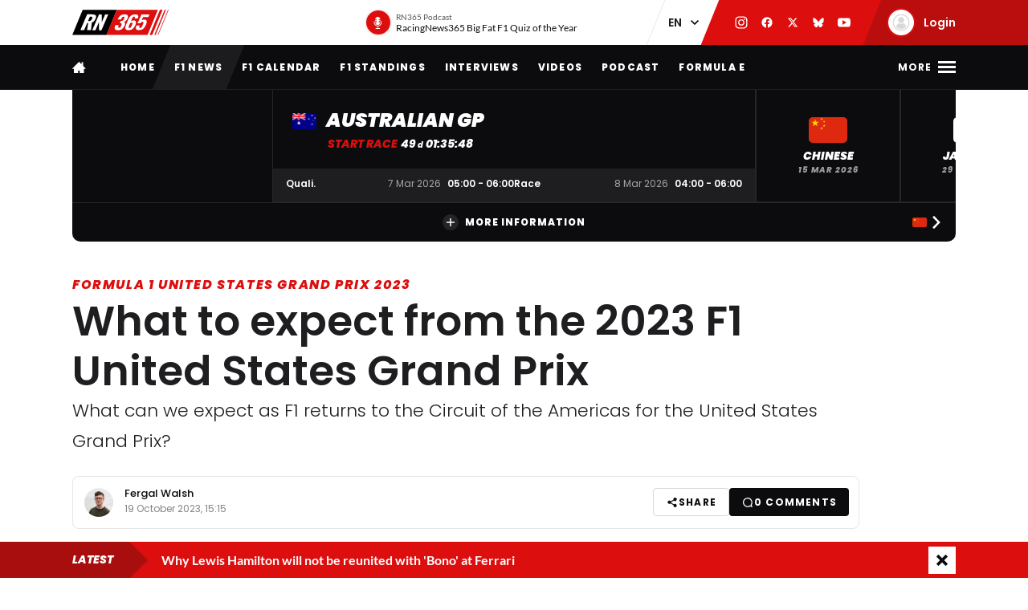

--- FILE ---
content_type: text/html; charset=UTF-8
request_url: https://racingnews365.com/what-to-expect-from-the-2023-f1-united-states-grand-prix
body_size: 38941
content:




<!DOCTYPE html>
<html lang="en" data-release="f488bc91" data-environment="production" data-static-origin-prefix="https://cdn.racingnews365.com/origin" data-site-handle="RN365EN" data-cognito-signed="false" data-cognito-group="GROUP_ANONYMOUS" data-paid-member="false" data-mobile-app="false" data-ads-hidden="false" data-betting-hidden="true">
<head>		<meta http-equiv="X-UA-Compatible" content="IE=edge">
		<meta charset="utf-8">
		<meta name="viewport" content="width=device-width, initial-scale=1.0">

		<script>
		  document.documentElement.className += ' js'; var app = {}, rn365 = {odds: {}, user: {}};
		  window.isAdBlockActive = true;
		  app.fallbackimage = 'https://cdn.racingnews365.com/origin/images/fallbacks/rn365-placeholder.png';
		</script>

		<script src="/origin/build/js/js-tcfapi-stub.build.js?v=9816b4"></script>

		
		

		<link rel="dns-prefetch" href="https://cdn.racingnews365.com" />
		<link rel="preconnect" href="https://cdn.racingnews365.com" crossorigin />

					<link rel="dns-prefetch" href="//fonts.bunny.net">
			<link rel="preconnect" href="https://fonts.bunny.net" crossorigin />
			<link rel="stylesheet" href="https://fonts.bunny.net/css2?family=Lato:wght@400;600;700&family=Poppins:ital,wght@0,300;0,400;0,500;0,600;0,700;0,800;0,900;1,500;1,800;1,900&display=swap">
		
					<link rel="stylesheet" href="/origin/build/css/css-main.build.css?h=2963e9">
			<link rel="stylesheet" href="/origin/build/css/js-app.build.css?h=c9c557">
			<link rel="preload" href="/origin/build/css/css-outdated-browser.build.css?h=2fc120" as="style" onload="this.onload=null;this.rel='stylesheet'">
		
		<meta name="viewport" content="width=device-width, initial-scale=1.0">
		<link rel="apple-touch-icon" sizes="180x180" href="https://cdn.racingnews365.com/origin/images/favicons/apple-touch-icon.png">
		<link rel="icon" type="image/png" sizes="32x32" href="https://cdn.racingnews365.com/origin/images/favicons/favicon-32x32.png">
		<link rel="icon" type="image/png" sizes="16x16" href="https://cdn.racingnews365.com/origin/images/favicons/favicon-16x16.png">
		<link rel="manifest" href="https://cdn.racingnews365.com/origin/images/favicons/site.webmanifest">
		<link rel="mask-icon" href="https://cdn.racingnews365.com/origin/images/favicons/safari-pinned-tab.svg" color="#000000">
		<link rel="shortcut icon" href="https://cdn.racingnews365.com/origin/images/favicons/favicon.ico">
		<meta name="msapplication-TileColor" content="#26262a">
		<meta name="msapplication-config" content="https://cdn.racingnews365.com/origin/images/favicons/browserconfig.xml">
		<meta name="theme-color" content="#ffffff" media="(prefers-color-scheme: light)">
		<meta name="theme-color" content="#1e1e21" media="(prefers-color-scheme: dark)">

		    <meta name="contains-bets" content="false">

		<link rel="alternate" type="application/atom+xml" title="RSS Feed for RacingNews365" href="/feed/news.xml" />
		
					
		
					<link rel="entry_url" href="https://racingnews365.com/what-to-expect-from-the-2023-f1-united-states-grand-prix">
			
	<title>What to expect from the 2023 F1 United States Grand Prix | RacingNews365</title>
	<meta name="keywords" content="racing,Lewis Hamilton,motorsport,Formula 1,max verstappen,Ferrari,daniel ricciardo,f1 live,f1 standings,f1 calendar,f1 results">
	<meta name="description" content="What can we expect as F1 returns to the Circuit of the Americas for the United States Grand Prix?">
	<meta name="referrer" content="no-referrer-when-downgrade">
	<meta name="robots" content="all">
	<meta name="twitter:card" content="summary_large_image">
	<meta name="twitter:site" content="@Racingnews365">
	<meta name="twitter:creator" content="@Racingnews365">
	<meta name="twitter:title" content="What to expect from the 2023 F1 United States Grand Prix">
	<meta name="twitter:description" content="What can we expect as F1 returns to the Circuit of the Americas for the United States Grand Prix?">
	<meta name="twitter:image" content="https://cdn.racingnews365.com/_1800x945_crop_center-center_75_none/XPB_1178608_HiRes.jpg?v=1697728581">
	<meta name="twitter:image:width" content="1200">
	<meta name="twitter:image:height" content="630">
	<meta name="twitter:image:alt" content="RN365 logo">
	<meta property="fb:profile_id" content="100063696685091">
	<meta property="og:locale" content="en-UK">
	<meta property="og:site_name" content="RacingNews365">
	<meta property="og:type" content="website">
	<meta property="og:url" content="https://racingnews365.com/what-to-expect-from-the-2023-f1-united-states-grand-prix">
	<meta property="og:title" content="What to expect from the 2023 F1 United States Grand Prix">
	<meta property="og:description" content="What can we expect as F1 returns to the Circuit of the Americas for the United States Grand Prix?">
	<meta property="og:image" content="https://cdn.racingnews365.com/_1800x945_crop_center-center_75_none/XPB_1178608_HiRes.jpg?v=1697728581">
	<meta property="og:image:width" content="1200">
	<meta property="og:image:height" content="630">
	<meta property="og:image:alt" content="RN365 logo">
	<meta property="og:see_also" content="https://twitter.com/Racingnews365">
	<meta property="og:see_also" content="https://www.facebook.com/racingnews365com/">
	<meta property="og:see_also" content="https://www.youtube.com/channel/UCYImN9QxVxE46rp-maacbUA/">
	<meta property="og:see_also" content="https://www.instagram.com/Racingnews365/">
	<link rel="canonical" href="https://racingnews365.com/what-to-expect-from-the-2023-f1-united-states-grand-prix">
	<link rel="home" href="https://racingnews365.com/">
	<link hreflang="en" href="https://racingnews365.com/what-to-expect-from-the-2023-f1-united-states-grand-prix" rel="alternate">
	<link hreflang="x-default" href="https://racingnews365.com/what-to-expect-from-the-2023-f1-united-states-grand-prix" rel="alternate">
	<link>
<script>window.imageFallbackValue='/images/fallbacks/rn365-placeholder.png';
window.utilitiesImgTagFallbackHandler=function(l){window.imageFallbackValue&&(l.onerror=null,l.src=window.imageFallbackValue)},window.utilitiesPictureTagFallbackHandler=function(l){window.imageFallbackValue&&(l.onerror=null,l.src=window.imageFallbackValue,l.parentNode.querySelectorAll("source").forEach(function(l){l.remove()}))};
</script>

			<meta name="entryid" content="11433600">
		<meta name="register-page-views" content="1">

		<meta name="categories" content="Formula 1 United States Grand Prix 2023, F1 news, Formula 1, F1 2023, Formula 1 news, F1">			<script src="/origin/build/js/js-translations-en.build.js?v=543a95"></script>
	
	<script src="/origin/build/js/js-head.build.js?v=e6e409"></script>

	<!--
		Realisatie door On Your Marks.
		We verbinden de tradities van sport met de mogelijkheden van morgen.
		Wil jij dat ook? En aan dit soort mooie projecten werken? hr@onyourmarks.agency
		www.onyourmarks.agency - 040 782 00 01
	-->

									
</head>
<body class="contentItem">
	<noscript><iframe src="https://www.googletagmanager.com/ns.html?id=GTM-KDQ7K58" height="0" width="0" style="display:none;visibility:hidden"></iframe></noscript>

	<div class="overall-wrapper">
					<div id="app-install-banner"></div>
					        <input id="hamburger" type="checkbox" class="hamburger-trigger" tabindex="-1" style="display:none;">

		<header class="header">
							<div class="header__top">
	<div class="wrapper-inner">
		<div class="header__logo">
							<a href="/" class="header__logo__link" title="RacingNews365">
                                            <svg width="158" height="42" class="header__logo__image">
			<use xlink:href="/origin/build/svg/symbol/svg/sprite.symbol.svg?v=3#rn365"></use>
</svg>
                    				</a>
					</div>

        
				<div class="header__podcast">
			<a class="header__podcast__link js-podcast-header" href="https://racingnews365.com/racingnews365-big-fat-f1-quiz-of-the-year-3" data-latest-podcast-id="14190278" aria-label="RN365 Podcast">
				<div class="header__podcast__circle">
					<svg width="15" height="15" class="header__podcast__icon">
			<use xlink:href="/origin/build/svg/symbol/svg/sprite.symbol.svg?v=3#icon-podcast"></use>
</svg>
					<span class="header__podcast__circle-notification"></span>
				</div>
				<div class="header__podcast__content">
					<span class="header__podcast__subtitle">RN365 Podcast</span>
					<span class="header__podcast__title">RacingNews365 Big Fat F1 Quiz of the Year</span>
				</div>
			</a>
		</div>
	

        <div class="header__lang-switch">
            <select class="lang-switch-select" id="lang" name="lang" onchange="window.location.href = this.value">
	<option value="https://racingnews365.nl">NL</option>
	<option value="https://racingnews365.com" selected>EN</option>
</select>
        </div>

        <div class="header__socials">
            <a href="https://www.instagram.com/racingnews365com" target="_blank" class="header__socials__link" title="RacingNews365 on Instagram" tabindex="-1">
                <svg width="16" height="16" class="header__socials__icon">
			<use xlink:href="/origin/build/svg/symbol/svg/sprite.symbol.svg?v=3#social-instagram"></use>
</svg>
            </a>
            <a href="https://www.facebook.com/racingnews365com/" target="_blank" class="header__socials__link" title="RacingNews365 on Facebook" tabindex="-1">
                <svg width="16" height="16" class="header__socials__icon">
			<use xlink:href="/origin/build/svg/symbol/svg/sprite.symbol.svg?v=3#social-facebook"></use>
</svg>
            </a>
            <a href="https://x.com/Racingnews365C" target="_blank" class="header__socials__link" title="RacingNews365 on X" tabindex="-1">
                <svg width="16" height="16" class="header__socials__icon">
			<use xlink:href="/origin/build/svg/symbol/svg/sprite.symbol.svg?v=3#social-x"></use>
</svg>
            </a>
            <a href="https://bsky.app/profile/racingnews365.com" target="_blank" class="header__socials__link" title="RacingNews365 on Bluesky" tabindex="-1">
                <svg width="16" height="16" class="header__socials__icon">
			<use xlink:href="/origin/build/svg/symbol/svg/sprite.symbol.svg?v=3#social-bluesky"></use>
</svg>
            </a>
            <a href="https://www.youtube.com/channel/UCYImN9QxVxE46rp-maacbUA" target="_blank" class="header__socials__link" title="RacingNews365 on YouTube" tabindex="-1">
                <svg width="16" height="16" class="header__socials__icon">
			<use xlink:href="/origin/build/svg/symbol/svg/sprite.symbol.svg?v=3#social-youtube"></use>
</svg>
            </a>
        </div>
        <div class="header__top__user">
            <div class="js-top-user-notifications"></div>
            <a href="/my-rn365">
                <img src="https://cdn.racingnews365.com/Avatars/default.png" width="32" height="32" alt="" class="js-top-user-image header__top__user__avatar">
                <span class="header__top__user__label">
                                            Login
                                    </span>
            </a>
        </div>
        <div class="hamburger hamburger--top">
            <label for="hamburger" class="hamburger__label">
                <span class="hamburger__icon"></span>
            </label>
        </div>

                    <script src="/origin/build/js/js-user-auth-top.build.js?v=40394a"></script>
        	</div>
</div>
					</header>

					
<nav class="mainnav mainnav--mobile">
	<ul class="mainnav__list">
						<li
				class="mainnav__item"
						>
			<a href="/" target="_self" class="mainnav__link">
				Home
			</a>
		</li>
					<li
				class="mainnav__item"
						>
			<a href="https://racingnews365.com/f1-news" target="_self" class="mainnav__link">
				F1 news
			</a>
		</li>
					<li
				class="mainnav__item"
						>
			<a href="https://racingnews365.com/formula-1-calendar-2026" target="_self" class="mainnav__link">
				Calendar
			</a>
		</li>
					<li
				class="mainnav__item"
						>
			<a href="https://racingnews365.com/formula-1-standings-2025" target="_self" class="mainnav__link">
				Standings
			</a>
		</li>
					<li
				class="mainnav__item"
						>
			<a href="https://racingnews365.com/lewis-hamilton" target="_self" class="mainnav__link">
				Hamilton
			</a>
		</li>
	
	</ul>
</nav>

<nav class="mainnav mainnav--desktop">
	<div class="wrapper-inner">
		<ul class="mainnav__list">
			<li class="mainnav__item mainnav__item--hidden">
				<a href="#menu" class="mainnav__link mainnav__link--a11y a11y-focus js-toggle-menu" title="Full menu">
					Full menu
				</a>
			</li>
			<li class="mainnav__item">
				<a href="/" class="mainnav__link mainnav__link--homepage" title="RacingNews365 homepage">
					<svg width="17" height="14" class="mainnav__image mainnav__image--home">
			<use xlink:href="/origin/build/svg/symbol/svg/sprite.symbol.svg?v=3#icon-home"></use>
</svg>
					<svg width="80" height="24" class="mainnav__image mainnav__image--logo">
			<use xlink:href="/origin/build/svg/symbol/svg/sprite.symbol.svg?v=3#rn365-inverted"></use>
</svg>
				</a>
			</li>
							<li
			class="mainnav__item"
					>
			<a
					href="https://racingnews365.com/"
					target="_self"
					class="mainnav__link"
			>
				Home
			</a>
		</li>
					<li
			class="mainnav__item"
					>
			<a
					href="https://racingnews365.com/f1-news"
					target="_self"
					class="mainnav__link"
			>
				F1 news
			</a>
		</li>
					<li
			class="mainnav__item"
					>
			<a
					href="https://racingnews365.com/formula-1-calendar-2026"
					target="_self"
					class="mainnav__link"
			>
				F1 Calendar
			</a>
		</li>
					<li
			class="mainnav__item"
					>
			<a
					href="https://racingnews365.com/formula-1-standings-2026"
					target="_self"
					class="mainnav__link"
			>
				F1 Standings
			</a>
		</li>
					<li
			class="mainnav__item"
					>
			<a
					href="https://racingnews365.com/interview"
					target="_self"
					class="mainnav__link"
			>
				Interviews
			</a>
		</li>
					<li
			class="mainnav__item"
					>
			<a
					href="https://racingnews365.com/video"
					target="_self"
					class="mainnav__link"
			>
				Videos
			</a>
		</li>
							<li
			class="mainnav__item"
					>
			<a
					href="https://racingnews365.com/f1-podcast"
					target="_self"
					class="mainnav__link"
			>
				Podcast
			</a>
		</li>
					<li
			class="mainnav__item"
					>
			<a
					href="https://racingnews365.com/formula-e"
					target="_self"
					class="mainnav__link"
			>
				Formula E
			</a>
		</li>
	
		</ul>

        <div class="hamburger hamburger--mainnav">
            <label for="hamburger" class="hamburger__label">
                <span class="hamburger__text">
                    <span class="hamburger__text__close">Close</span>
                    <span class="hamburger__text__more">More</span>
                </span>
                <span class="hamburger__icon"></span>
            </label>
        </div>
	</div>
</nav>

<div class="expanded-nav">
    <div class="wrapper-inner">
        <nav class="expanded-nav__navigation">
	<ul class="expanded-nav__navigation__list">
												
																													
									<li
						class="expanded-nav__navigation__item"
											>
						<a href="https://racingnews365.com/" target="_self" class="expanded-nav__navigation__link">
							<span>Home</span>
													</a>
					</li>
																			
																													
									<li
						class="expanded-nav__navigation__item"
											>
						<a href="https://racingnews365.com/f1-news" target="_self" class="expanded-nav__navigation__link">
							<span>F1 news</span>
													</a>
					</li>
																			
																													
									<li
						class="expanded-nav__navigation__item"
											>
						<a href="https://racingnews365.com/formula-1-calendar-2026" target="_self" class="expanded-nav__navigation__link">
							<span>F1 calendar 2026</span>
													</a>
					</li>
																			
																													
									<li
						class="expanded-nav__navigation__item"
											>
						<a href="https://racingnews365.com/formula-1-calendar-2026" target="_self" class="expanded-nav__navigation__link">
							<span>F1 standings 2026</span>
													</a>
					</li>
																			
																													
									<li
						class="expanded-nav__navigation__item"
											>
						<a href="https://racingnews365.com/formula-1-drivers" target="_self" class="expanded-nav__navigation__link">
							<span>F1 drivers</span>
													</a>
					</li>
																			
																													
									<li
						class="expanded-nav__navigation__item"
											>
						<a href="https://racingnews365.com/formula-1-teams" target="_self" class="expanded-nav__navigation__link">
							<span>F1 teams</span>
													</a>
					</li>
																			
																													
									<li
						class="expanded-nav__navigation__item"
											>
						<a href="https://racingnews365.com/formula-1-circuits" target="_self" class="expanded-nav__navigation__link">
							<span>F1 circuits</span>
													</a>
					</li>
																											
																													
									<li
						class="expanded-nav__navigation__item"
											>
						<a href="https://racingnews365.com/formula-1-results" target="_self" class="expanded-nav__navigation__link">
							<span>F1 results</span>
													</a>
					</li>
																			
																													
									<li
						class="expanded-nav__navigation__item"
											>
						<a href="https://racingnews365.com/live-timing-updates-blog-f1" target="_self" class="expanded-nav__navigation__link">
							<span>F1 Live</span>
													</a>
					</li>
																			
																													
									<li
						class="expanded-nav__navigation__item"
											>
						<a href="https://racingnews365.com/video" target="_self" class="expanded-nav__navigation__link">
							<span>F1 videos</span>
													</a>
					</li>
																			
																													
									<li
						class="expanded-nav__navigation__item"
											>
						<a href="https://racingnews365.com/formula-1-podcast" target="_self" class="expanded-nav__navigation__link">
							<span>F1 podcast</span>
													</a>
					</li>
																			
																													
									<li
						class="expanded-nav__navigation__item"
											>
						<a href="https://racingnews365.com/formula-e" target="_self" class="expanded-nav__navigation__link">
							<span>Formula E</span>
													</a>
					</li>
											<li class="expanded-nav__navigation__item">
			<a href="#close-menu" class="expanded-nav__navigation__link a11y-focus js-toggle-menu">
				Close menu
			</a>
		</li>
	</ul>
</nav>


        
		


			<div class="member-trigger">
		<div class="member-trigger-nav">
			<p class="highlighted__title">
				<small>Welcome at</small>
				RacingNews365
			</p>
			<div class="highlighted__intro">
				<p>Become part of the largest racing community in the United Kingdom. Create your free account now!</p>
				<ul class="highlighted__usps">
											<li>Share your thoughts and opinions about F1</li>
											<li>Win fantastic prizes</li>
											<li>Get access to our premium content</li>
											<li>Take advantage of more exclusive benefits</li>
									</ul>

							</div>
							<a href="/register" class="btn">Sign in</a>
					</div>
	</div>


	
        <div class="expanded-nav__footer">
            <div class="expanded-nav__socials">
                <a href="https://www.instagram.com/racingnews365com" target="_blank" class="expanded-nav__socials__link" title="RacingNews365 on Instagram">
                    <svg width="18" height="18" class="expanded-nav__socials__icon">
			<use xlink:href="/origin/build/svg/symbol/svg/sprite.symbol.svg?v=3#social-instagram"></use>
</svg>
                </a>
                <a href="https://www.facebook.com/racingnews365com/" target="_blank" class="expanded-nav__socials__link" title="RacingNews365 on Facebook">
                    <svg width="18" height="18" class="expanded-nav__socials__icon">
			<use xlink:href="/origin/build/svg/symbol/svg/sprite.symbol.svg?v=3#social-facebook"></use>
</svg>
                </a>
                <a href="https://x.com/Racingnews365C" target="_blank" class="expanded-nav__socials__link" title="RacingNews365 on X">
                    <svg width="18" height="18" class="expanded-nav__socials__icon">
			<use xlink:href="/origin/build/svg/symbol/svg/sprite.symbol.svg?v=3#social-x"></use>
</svg>
                </a>
                <a href="https://bsky.app/profile/racingnews365.com" target="_blank" class="expanded-nav__socials__link" title="RacingNews365 on Bluesky">
                    <svg width="18" height="18" class="expanded-nav__socials__icon">
			<use xlink:href="/origin/build/svg/symbol/svg/sprite.symbol.svg?v=3#social-bluesky"></use>
</svg>
                </a>
                <a href="https://www.youtube.com/channel/UCYImN9QxVxE46rp-maacbUA" target="_blank" class="expanded-nav__socials__link" title="RacingNews365 on YouTube">
                    <svg width="18" height="18" class="expanded-nav__socials__icon">
			<use xlink:href="/origin/build/svg/symbol/svg/sprite.symbol.svg?v=3#social-youtube"></use>
</svg>
                </a>
            </div>

            <div class="expanded-nav__lang-switch">
                <select class="lang-switch-select" id="header-language-switch" name="lang" onchange="window.location.href = this.value">
	<option value="https://racingnews365.nl">NL</option>
	<option value="https://racingnews365.com" selected>EN</option>
</select>
            </div>
        </div>
    </div>

    <label for="hamburger" class="expanded-nav__close"></label>
</div>
						
					<div id="matchcenter" data-feed="/cache/site/RN365EN/json/header/match-center.json?cache_control=1&cache_seconds=2592000&cache_tags%5B0%5D=match-center"></div>
		<link rel="stylesheet" href="/origin/build/css/js-matchcenter.build.css?h=8a5823">
		<script src="/origin/build/js/js-matchcenter.build.js?v=6104a6"></script>
				<div id="stories" class="stories" data-feed="/cache/site/RN365EN/json/stories.json?cache_control=1&cache_seconds=2592000&cache_tags%5B0%5D=stories"></div>
		        <div class="promo-container" data-position="adPremiumTop">
                    


		
		
		
								
				<!-- /11692722/RACINGNEWS365/RACINGNEWS365_ARTIKEL_WEB_970X250_PREMIUM -->
		<div class="ad__wrapper">
			<div id="racingnews365_ros_alpha_leaderboard-billboard"
						 class="topbanner-desktop"			></div>
		</div>
	
            


		
		
		
								
				<!-- /11692722/RACINGNEWS365/RACINGNEWS365_ARTIKEL_MOB_320X240_TOP -->
		<div class="ad__wrapper">
			<div id="racingnews365_ros_alpha_mobile"
						 class="topbanner-mobile"			></div>
		</div>
	
            


		
		
		
								
				<!-- /11692722/RACINGNEWS365/RACINGNEWS365_ARTIKEL_1X1_CUSTOM -->
		<div class="ad__wrapper">
			<div id="racingnews365_ros_alpha"
			 style="height:1px; width:1px;"						></div>
		</div>
	
            


		
		
		
								
				<!-- /11692722/RACINGNEWS365/RACINGNEWS365_ARTIKEL_1X1_VIDEO -->
		<div class="ad__wrapper">
			<div id="racingnews365_ros_bravo"
			 style="height:1px; width:1px;"						></div>
		</div>
	
            


        
    
		
            <div
            class="ad__wrapper"
                    >
            <div id="racingnews48859"></div>
        </div>
    
            


        
    
		
            <div
            class="ad__wrapper"
                    >
            <div id="racingnews48870"></div>
        </div>
    
            </div>
			<main id="main" class="wrapper-main">
			<div class="wrapper-inner">
					<div class="entry-intro">
				    <section class="entry-intro-top-wrapper">
                    <div class="entry-intro__labels">
    
                <a href="/united-states-grand-prix-2023" class="entry-intro__labels__category">Formula 1 United States Grand Prix 2023</a>
    </div>
        
                    <div class="content__heading">
	<h1 class="content__heading__h1 			content__heading__h1--xl
		" data-ab-title="11433600">
					What to expect from the 2023 F1 United States Grand Prix
		
				</h1></div>
        
                    <p class="entry-intro__content">What can we expect as F1 returns to the Circuit of the Americas for the United States Grand Prix?</p>
        
                            
        <div class="entry-intro__manage"></div>
    </section>
			</div>
		
		    


    <div class="entry-meta-wrapper ">
                                    <div class="entry-meta__author-image">
                        


    <img 
        src="https://cdn.racingnews365.com/_63x63_crop_center-center_none/Fergal_2024-02-15-121147_syiz.png?v=1707999113"
        alt="Fergal Walsh"
        width="32"        height="32"        loading="lazy"        class="meta-editor__image"
        onerror="window.utilitiesPictureTagFallbackHandler(this)"
    >


                                    </div>
                    
                                    <div class="entry-meta__author-names">
                    <a href="https://racingnews365.com/authors/fergal-walsh" class="entry-meta__author">
                        Fergal Walsh
                    </a>
                                    </div>
                    
                    <div class="entry-meta__postdate">
                
<div class="meta-info">
	<div class="meta-info__title">
				
								
				
    <time class="postdate" datetime="2023-10-19T17:15:00+02:00" data-notation="long" title="Thursday 19 October 2023, 5:15PM">
        19 October 2023
    </time>

	</div>
</div>
            </div>
        
                    <div class="entry-meta__buttons">
                                        <div class="js-share-page" data-title="What to expect from the 2023 F1 United States Grand Prix" data-url="https://racingnews365.com/what-to-expect-from-the-2023-f1-united-states-grand-prix"></div>
                
                                                            <a href="#comments" class="btn btn--small btn--black btn--author-meta">
                            <svg width="16" height="16" class="meta-info__icon">
			<use xlink:href="/origin/build/svg/symbol/svg/sprite.symbol.svg?v=3#icon-reactions"></use>
</svg>
                            <span class="js-commentcount" data-entryid="11433600">
                                <span class="hide-lg-down">
                                    0 <span>comments</span>
                                </span>
                                <span class="hide-lg-up">
                                    0
                                </span>
                            </span>
                        </a>
                                                </div>
            </div>

		
					<div class="content-grid">
									<section class="content-grid__main" data-flexgap="true">
						    <article class="article">
        


	<div class="head-picture">
						
	
		
	
    <picture><source type="image/webp" srcset="https://cdn.racingnews365.com/_1092x683_crop_center-center_85_none/11433622/XPB_1178608_HiRes.webp?v=1709219558 1x, https://cdn.racingnews365.com/_1456x910_crop_center-center_65_none/11433622/XPB_1178608_HiRes.webp?v=1709219559 2x"><source type="image/jpeg" srcset="https://cdn.racingnews365.com/_1092x683_crop_center-center_85_none/XPB_1178608_HiRes.jpg?v=1709219557 1x, https://cdn.racingnews365.com/_1456x910_crop_center-center_65_none/XPB_1178608_HiRes.jpg?v=1709219558 2x"><img class="head-picture__image" src="https://cdn.racingnews365.com/_1092x683_crop_center-center_85_none/XPB_1178608_HiRes.jpg?v=1709219557" width="728" height="455" alt="XPB 1178608 Hi Res" loading="eager" fetchpriority="high" onerror="window.utilitiesPictureTagFallbackHandler(this)"></picture>
			
							<div class="meta-format">
					<span class="meta-format__item tracking-article">Article</span>
			</div>
			
			
<a href="/f1-news" class="anchor-overview">
	<svg width="6" height="10" >
			<use xlink:href="/origin/build/svg/symbol/svg/sprite.symbol.svg?v=3#arrow-left"></use>
</svg>
	<span>To news overview</span>
</a>
	
						<span class="head-picture__copyright">
	© XPBimages
</span>
				</div>

            <div class="promo-container" data-position="default">
                        


		
		
		
								
				<!-- /11692722/RACINGNEWS365/RACINGNEWS365_ARTIKEL_WEB_728X90_PREMIUM -->
		<div class="ad__wrapper">
			<div id="racingnews365_ros_bravo_leaderboard-billboard"
									></div>
		</div>
	

                


		
		
		
								
				<!-- /11692722/RACINGNEWS365/RACINGNEWS365_ARTIKEL_MOB_320X240_MID_2 -->
		<div class="ad__wrapper">
			<div id="racingnews365_ros_delta_mobile"
									></div>
		</div>
	

                


        
    
		
            <div
            class="ad__wrapper"
                    >
            <pgs-ad data-pg-ad-spot="racingnews48863"></pgs-ad>
        </div>
    

                


        
    
		
            <div
            class="ad__wrapper"
                    >
            <pgs-ad data-pg-ad-spot="racingnews48871"></pgs-ad>
        </div>
    

                


        
    
		
            <div
            class="ad__wrapper"
                    >
            <div id="racingnews48837"></div>
        </div>
    

                


        
		
            <div
            class="ad__wrapper"
                    >
            <div id="racingnews49417"></div>
        </div>
    
                </div>

                                    
<div class="content-fields">
			<div class="content-field__redactor">
		<p>The 18th round of the Formula 1 seasonn takes place this weekend, with the Circuit of the Americas hosting the United States Grand Prix.</p>
<p>Max Verstappen claimed his third title last time out in Qatar with the championship coming during the Sprint race on Saturday.</p>
<p>The F1 Sprint format will return for the coming weekend in the USA, the fifth and penultimate time it will be used this year.</p>
<p>Last year, Verstappen had an exciting tussle with Mercedes' Lewis Hamilton for the race win, while the second Ferrari of Carlos Sainz collided with George Russell on the opening lap.</p>
<p>But what should we expect this year from the 11th visit to COTA?</p>
</div>
				<div class="content-field__content-items">
		<h3 class="content-field__title content-field__title--no-margin">Viewed by others:</h3>

		<div class="card-simple-wrapper">
							<div class="card-simple-wrapper__card">
					
	
	<a
			href="https://racingnews365.com/one-hundred-times-lando-norris-the-mega-talent-without-an-f1-victory"
			class="card 		card--default

		
				
					"
						 data-id="11432049"			data-betting="false" data-advertorial="false"
	>
										<div class="card__image-wrapper">
																																					
	
		
	
    <picture><source type="image/webp" srcset="https://cdn.racingnews365.com/2023/Norris/_408x228_crop_center-center_85_none/11161976/XPB_1241544_HiRes.webp?v=1697723109 1x, https://cdn.racingnews365.com/2023/Norris/_544x304_crop_center-center_70_none/11161976/XPB_1241544_HiRes.webp?v=1697723109 2x"><source type="image/jpeg" srcset="https://cdn.racingnews365.com/2023/Norris/_408x228_crop_center-center_85_none/XPB_1241544_HiRes.jpg?v=1697723109 1x, https://cdn.racingnews365.com/2023/Norris/_544x304_crop_center-center_70_none/XPB_1241544_HiRes.jpg?v=1697723109 2x"><img class="card__image" src="https://cdn.racingnews365.com/2023/Norris/_408x228_crop_center-center_85_none/XPB_1241544_HiRes.jpg?v=1697723109" width="272" height="152" alt="Norris Japan" loading="lazy" onerror="window.utilitiesPictureTagFallbackHandler(this)"></picture>
													
												</div>
		
			
		<div class="card__content-wrapper">
					<div class="card__title-wrapper">
																
			
							<span class="card__title">
												<span data-ab-title="11432049">Lando Norris&#039; highs and painful lows as he reaches 100 F1 starts</span>
					</span>
					</div>

										<div class="card__footer">
													
<div class="meta-info">
	<div class="meta-info__title">
				
								
				
    <time class="postdate" datetime="2023-10-19T16:13:00+02:00" data-notation="long" title="Thursday 19 October 2023, 4:13PM">
        19 October 2023
    </time>

	</div>
</div>
						
																					
	
<div class="meta-info meta-info--comments">
	<svg width="16" height="16" class="meta-info__icon"><use xlink:href="/origin/build/svg/symbol/svg/sprite.symbol.svg?v=3#icon-reactions"></use></svg><span class="meta-info__title js-commentcount" data-entryid="11432049" data-notation="short">1</span></div>
																		</div>
				
					</div>
	</a>
				</div>
							<div class="card-simple-wrapper__card">
					
	
	<a
			href="https://racingnews365.com/what-time-does-the-2023-f1-united-states-grand-prix-start"
			class="card 		card--default

		
				
					"
						 data-id="11429737"			data-betting="false" data-advertorial="false"
	>
										<div class="card__image-wrapper">
																																					
	
		
	
    <picture><source type="image/webp" srcset="https://cdn.racingnews365.com/_408x228_crop_center-center_85_none/11429745/XPB_1179867_HiRes.webp?v=1697705124 1x, https://cdn.racingnews365.com/_544x304_crop_center-center_70_none/11429745/XPB_1179867_HiRes.webp?v=1697705124 2x"><source type="image/jpeg" srcset="https://cdn.racingnews365.com/_408x228_crop_center-center_85_none/XPB_1179867_HiRes.jpg?v=1697705123 1x, https://cdn.racingnews365.com/_544x304_crop_center-center_70_none/XPB_1179867_HiRes.jpg?v=1697705123 2x"><img class="card__image" src="https://cdn.racingnews365.com/_408x228_crop_center-center_85_none/XPB_1179867_HiRes.jpg?v=1697705123" width="272" height="152" alt="Hamilton Verstappen US 2022" loading="lazy" onerror="window.utilitiesPictureTagFallbackHandler(this)"></picture>
													
												</div>
		
			
		<div class="card__content-wrapper">
					<div class="card__title-wrapper">
																
			
							<span class="card__title">
												<span data-ab-title="11429737">What time does the 2023 F1 United States Grand Prix start?</span>
					</span>
					</div>

										<div class="card__footer">
													
<div class="meta-info">
	<div class="meta-info__title">
				
								
				
    <time class="postdate" datetime="2023-10-19T10:45:00+02:00" data-notation="long" title="Thursday 19 October 2023, 10:45AM">
        19 October 2023
    </time>

	</div>
</div>
						
																					
	
<div class="meta-info meta-info--comments">
	<svg width="16" height="16" class="meta-info__icon"><use xlink:href="/origin/build/svg/symbol/svg/sprite.symbol.svg?v=3#icon-reactions"></use></svg><span class="meta-info__title js-commentcount" data-entryid="11429737" data-notation="short">0</span></div>
																		</div>
				
					</div>
	</a>
				</div>
					</div>
	</div>
			<div class="content-field__redactor">
					<h2 class="">Ricciardo&#039;s return</h2>
		<p>After sitting five races on the sidelines as he recovered from a hand injury, Daniel Ricciardo will be back behind the wheel this weekend at AlphaTauri.</p>
<p>The Australian suffered a metacarpal fracture during practice for the Dutch Grand Prix which ruled him out of the following rounds.</p>
<p>Liam Lawson replaced Ricciardo for the events, but the rookie's tenure at the Red Bull sister squad came to an end following last weekend's Qatar Grand Prix.</p>
<p>With Ricciardo now fit enough to compete once again, the 34-year-old will aim to star at the final rounds as he prepares for a full season on the grid next year, with AlphaTauri already confirming his spot.</p>
<p>However, he will have a challenge on his hands as he attempts to get back up to speed during a sprint weekend, with little practice time being offered before he is thrown into the competitive sessions.</p>
</div>
			

<div class="content-field__images">
		<div class="content-field__images__slider">
								<div class="content-field__images__item">
				
	
					
	
    <picture><source type="image/webp" srcset="https://cdn.racingnews365.com/2023/Ricciardo/_975xAUTO_fit_center-center_85_none/11080632/Ricciardo-Singapore_2023-09-15-085240_dlqi.webp?v=1697612851 1x"><source type="image/jpeg" srcset="https://cdn.racingnews365.com/2023/Ricciardo/_975xAUTO_fit_center-center_85_none/Ricciardo-Singapore_2023-09-15-085240_dlqi.jpg?v=1697612850 1x"><img class="content-field__images__image" src="https://cdn.racingnews365.com/2023/Ricciardo/_975xAUTO_fit_center-center_85_none/Ricciardo-Singapore_2023-09-15-085240_dlqi.jpg?v=1697612850" width="650" alt="			© XPBimages
	" loading="lazy" onerror="window.utilitiesPictureTagFallbackHandler(this)"></picture>

									<span class="head-picture__copyright">
	© XPBimages
</span>
							</div>
			</div>

</div>
				


        
    
		
            <div
            class="ad__wrapper"
                    >
            <pgs-ad data-pg-ad-spot="racingnews48871"></pgs-ad>
        </div>
    
						<div class="content-field__redactor">
					<h2 class="">Hot and bothered drivers</h2>
		<p>One of the biggest talking points from the Qatar Grand Prix almost two weeks ago was the fatigued drivers at the end of the race.</p>
<p>The temperature, mixed with the fast tempo of the race around a circuit with high-speed corners, resulted in a number of drivers being physically exhausted after the chequered flag.</p>
<p>While no such extremities are expected this weekend, the heat is still set to challenge the drivers. </p>
<p>The air temperature while the sessions will take place is expected to be over 30 degrees Celcius.</p>
<p>This will pose the biggest challenge during Sunday's Grand Prix, but with much slower speed corners at COTA compared to Qatar, the drivers will not be subject to as extreme a physical challenge.</p>
<p>However, the hot weather will be enough to make them break sweat and threaten to damage concentration.</p>
</div>
			

<div class="content-field__images">
		<div class="content-field__images__slider">
								<div class="content-field__images__item">
				
	
					
	
    <picture><source type="image/webp" srcset="https://cdn.racingnews365.com/2023/_975xAUTO_fit_center-center_85_none/11400059/XPB_1177717_HiRes.webp?v=1697728585 1x"><source type="image/jpeg" srcset="https://cdn.racingnews365.com/2023/_975xAUTO_fit_center-center_85_none/XPB_1177717_HiRes.jpg?v=1697728585 1x"><img class="content-field__images__image" src="https://cdn.racingnews365.com/2023/_975xAUTO_fit_center-center_85_none/XPB_1177717_HiRes.jpg?v=1697728585" width="650" alt="			© XPBimages
	" loading="lazy" onerror="window.utilitiesPictureTagFallbackHandler(this)"></picture>

									<span class="head-picture__copyright">
	© XPBimages
</span>
							</div>
			</div>

</div>
			<div class="content-field__redactor">
					<h2 class="">Haas&#039; new direction</h2>
		<p>Haas has been in “survival” mode for the last handful of races, according to Kevin Magnussen, but this weekend sparks a new direction for the team.</p>
<p>The VF-23 will be fitted with a substantial update that hopes to offer a boost of speed as the battle for seventh in the Constructors' Championship heats up.</p>
<p>Beyond an advantage for the upcoming weekend, Haas is hopeful that the new parts will offer it learnings to take into next season and aid the challenger currently being constructed at its factory.</p>
<p>Haas is a team that has been wallowing at the lower end of the pecking order for a number of years.</p>
<p>With its upgrades at COTA, it starts a new direction, much to the excitement of the team.</p>
</div>
			

<div class="content-field__images">
		<div class="content-field__images__slider">
								<div class="content-field__images__item">
				
	
					
	
    <picture><source type="image/webp" srcset="https://cdn.racingnews365.com/2023/Hulkenberg/_975xAUTO_fit_center-center_85_none/11151639/XPB_1240505_HiRes.webp?v=1697728586 1x"><source type="image/jpeg" srcset="https://cdn.racingnews365.com/2023/Hulkenberg/_975xAUTO_fit_center-center_85_none/XPB_1240505_HiRes.jpg?v=1697728586 1x"><img class="content-field__images__image" src="https://cdn.racingnews365.com/2023/Hulkenberg/_975xAUTO_fit_center-center_85_none/XPB_1240505_HiRes.jpg?v=1697728586" width="650" alt="			© XPBimages
	" loading="lazy" onerror="window.utilitiesPictureTagFallbackHandler(this)"></picture>

									<span class="head-picture__copyright">
	© XPBimages
</span>
							</div>
			</div>

</div>
				


        
    
		
            <div
            class="ad__wrapper"
                    >
            <pgs-ad data-pg-ad-spot="racingnews48871"></pgs-ad>
        </div>
    
				
			    
<div class="entry-highlight" data-betting="false">
    <div class="panel ">
    <div class="panel__header panel__header--dark">
        <div class="panel__header__title-section">
            				<a class="panel__header__link" href="https://racingnews365.com/add-the-2026-f1-calendar-to-your-agenda-with-one-click">
						<p class="panel__header__title content__heading--section">Add the 2026 F1 calendar to your agenda with one click!</p>
							</a>
			        </div>
                                        </div>

    <div class="panel__inner">
                    <div class="entry-highlight__content">
                <p>Don't miss out on any of the Formula 1 action thanks to this handy 2026 F1 calendar that can be easily loaded into your smartphone or PC.</p>

                                    <a class="btn btn--small btn--rounded" href="https://racingnews365.com/add-the-2026-f1-calendar-to-your-agenda-with-one-click" target="_blank">
		<span>Download the calender</span>
						<svg width="10" height="10" >
			<use xlink:href="/origin/build/svg/symbol/svg/sprite.symbol.svg?v=3#arrow-right"></use>
</svg>
	
	</a>
                            </div>
            </div>
</div>
</div>

	</div>
            
            
                    
                                



<div class="category-wrapper">
	<p class="content__heading--section content__heading--section--small">
		Most read
	</p>

	<div class="card-simple-wrapper">
					<div class="card-simple-wrapper__card">
				
				
	
	<a
			href="https://racingnews365.com/mclaren-keen-for-red-bull-truth-as-cadillac-technical-secrets-revealed---racingnews365-review"
			class="card 		card--default

		
				
					"
						 data-id="14203027"			data-betting="false" data-advertorial="false"
	>
										<div class="card__image-wrapper">
																																					
	
		
	
    <picture><source type="image/webp" srcset="https://cdn.racingnews365.com/_408x228_crop_center-center_85_none/14203390/XPB_1383811_HiRes.webp?v=1768669406 1x, https://cdn.racingnews365.com/_544x304_crop_center-center_70_none/14203390/XPB_1383811_HiRes.webp?v=1768669406 2x"><source type="image/jpeg" srcset="https://cdn.racingnews365.com/_408x228_crop_center-center_85_none/XPB_1383811_HiRes.jpg?v=1768669406 1x, https://cdn.racingnews365.com/_544x304_crop_center-center_70_none/XPB_1383811_HiRes.jpg?v=1768669406 2x"><img class="card__image" src="https://cdn.racingnews365.com/_408x228_crop_center-center_85_none/XPB_1383811_HiRes.jpg?v=1768669406" width="272" height="152" alt="XPB 1383811 Hi Res" loading="lazy" onerror="window.utilitiesPictureTagFallbackHandler(this)"></picture>
													
												</div>
		
			
		<div class="card__content-wrapper">
					<div class="card__title-wrapper">
																
			
							<span class="card__title">
												<span data-ab-title="14203027">McLaren keen for Red Bull truth as Cadillac technical secrets revealed - RacingNews365 Review</span>
					</span>
					</div>

										<div class="card__footer">
													
<div class="meta-info">
	<div class="meta-info__title">
				
								
	
    <time class="postdate" datetime="2026-01-17T22:00:00+01:00" data-notation="long" title="Saturday 17 January 2026, 10:00PM">
        17 January 10:00PM
    </time>

	</div>
</div>
						
																					
	
<div class="meta-info meta-info--comments">
	<svg width="16" height="16" class="meta-info__icon"><use xlink:href="/origin/build/svg/symbol/svg/sprite.symbol.svg?v=3#icon-reactions"></use></svg><span class="meta-info__title js-commentcount" data-entryid="14203027" data-notation="short">0</span></div>
																		</div>
				
					</div>
	</a>
			</div>
					<div class="card-simple-wrapper__card">
				
				
	
	<a
			href="https://racingnews365.com/ford-reveal-scale-of-max-verstappen-involvement-needed-ahead-of-f1-mountain-to-climb"
			class="card 		card--default

		
				
					"
						 data-id="14202507"			data-betting="false" data-advertorial="false"
	>
										<div class="card__image-wrapper">
																																					
	
		
	
    <picture><source type="image/webp" srcset="https://cdn.racingnews365.com/_408x228_crop_center-center_85_none/14202534/XPB_1205263_HiRes.webp?v=1768676417 1x, https://cdn.racingnews365.com/_544x304_crop_center-center_70_none/14202534/XPB_1205263_HiRes.webp?v=1768676417 2x"><source type="image/jpeg" srcset="https://cdn.racingnews365.com/_408x228_crop_center-center_85_none/XPB_1205263_HiRes.jpg?v=1768676416 1x, https://cdn.racingnews365.com/_544x304_crop_center-center_70_none/XPB_1205263_HiRes.jpg?v=1768676416 2x"><img class="card__image" src="https://cdn.racingnews365.com/_408x228_crop_center-center_85_none/XPB_1205263_HiRes.jpg?v=1768676416" width="272" height="152" alt="XPB 1205263 Hi Res" loading="lazy" onerror="window.utilitiesPictureTagFallbackHandler(this)"></picture>
													
												</div>
		
			
		<div class="card__content-wrapper">
					<div class="card__title-wrapper">
																
			
							<span class="card__title">
												<span data-ab-title="14202507">Ford reveal scale of Max Verstappen involvement needed ahead of F1 &#039;mountain to climb&#039;</span>
					</span>
					</div>

										<div class="card__footer">
													
<div class="meta-info">
	<div class="meta-info__title">
				
								
	
    <time class="postdate" datetime="2026-01-17T20:00:00+01:00" data-notation="long" title="Saturday 17 January 2026, 8:00PM">
        17 January 8:00PM
    </time>

	</div>
</div>
						
																					
	
<div class="meta-info meta-info--comments">
	<svg width="16" height="16" class="meta-info__icon"><use xlink:href="/origin/build/svg/symbol/svg/sprite.symbol.svg?v=3#icon-reactions"></use></svg><span class="meta-info__title js-commentcount" data-entryid="14202507" data-notation="short">0</span></div>
																		</div>
				
					</div>
	</a>
			</div>
					<div class="card-simple-wrapper__card">
				
				
	
	<a
			href="https://racingnews365.com/cadillac-first-secrets-revealed-as-sergio-perez-gives-new-car-first-outing"
			class="card 		card--default

		
				
					"
						 data-id="14203361"			data-betting="false" data-advertorial="false"
	>
										<div class="card__image-wrapper">
																																					
	
		
	
    <picture><source type="image/webp" srcset="https://cdn.racingnews365.com/2026/Launches/Cadillac/_408x228_crop_center-center_85_none/14203290/CadillacF1Team_2122_HiRes.webp?v=1768669702 1x, https://cdn.racingnews365.com/2026/Launches/Cadillac/_544x304_crop_center-center_70_none/14203290/CadillacF1Team_2122_HiRes.webp?v=1768669702 2x"><source type="image/jpeg" srcset="https://cdn.racingnews365.com/2026/Launches/Cadillac/_408x228_crop_center-center_85_none/CadillacF1Team_2122_HiRes.jpg?v=1768669702 1x, https://cdn.racingnews365.com/2026/Launches/Cadillac/_544x304_crop_center-center_70_none/CadillacF1Team_2122_HiRes.jpg?v=1768669702 2x"><img class="card__image" src="https://cdn.racingnews365.com/2026/Launches/Cadillac/_408x228_crop_center-center_85_none/CadillacF1Team_2122_HiRes.jpg?v=1768669702" width="272" height="152" alt="Cadillac F1 Team 2122 Hi Res" loading="lazy" onerror="window.utilitiesPictureTagFallbackHandler(this)"></picture>
													
												</div>
		
			
		<div class="card__content-wrapper">
					<div class="card__title-wrapper">
													<div class="meta-format">
					<span class="meta-format__item ">Tech</span>
			</div>
				
			
							<span class="card__title">
												<span data-ab-title="14203361">Cadillac first secrets revealed as Sergio Perez gives new car first outing</span>
					</span>
					</div>

										<div class="card__footer">
													
<div class="meta-info">
	<div class="meta-info__title">
				
								
	
    <time class="postdate" datetime="2026-01-17T19:10:00+01:00" data-notation="long" title="Saturday 17 January 2026, 7:10PM">
        17 January 7:10PM
    </time>

	</div>
</div>
						
																					
	
<div class="meta-info meta-info--comments">
	<svg width="16" height="16" class="meta-info__icon"><use xlink:href="/origin/build/svg/symbol/svg/sprite.symbol.svg?v=3#icon-reactions"></use></svg><span class="meta-info__title js-commentcount" data-entryid="14203361" data-notation="short">0</span></div>
																		</div>
				
					</div>
	</a>
			</div>
					<div class="card-simple-wrapper__card">
				
				
	
	<a
			href="https://racingnews365.com/2026-f1-cars-revealed-everything-you-need-to-know"
			class="card 		card--default

		
							card--is-video
		
					"
						 data-id="14195459"			data-betting="false" data-advertorial="false"
	>
										<div class="card__image-wrapper">
																																					
	
		
	
    <picture><source type="image/webp" srcset="https://cdn.racingnews365.com/2026/_408x228_crop_center-center_85_none/14195499/F1-2025-to-2026.webp?v=1767711760 1x, https://cdn.racingnews365.com/2026/_544x304_crop_center-center_70_none/14195499/F1-2025-to-2026.webp?v=1767711761 2x"><source type="image/jpeg" srcset="https://cdn.racingnews365.com/2026/_408x228_crop_center-center_85_none/F1-2025-to-2026.jpg?v=1767711760 1x, https://cdn.racingnews365.com/2026/_544x304_crop_center-center_70_none/F1-2025-to-2026.jpg?v=1767711760 2x"><img class="card__image" src="https://cdn.racingnews365.com/2026/_408x228_crop_center-center_85_none/F1-2025-to-2026.jpg?v=1767711760" width="272" height="152" alt="F1 2025 to 2026" loading="lazy" onerror="window.utilitiesPictureTagFallbackHandler(this)"></picture>
													
												</div>
		
			
		<div class="card__content-wrapper">
					<div class="card__title-wrapper">
																
			
							<span class="card__title">
												<svg width="16" height="16" >
			<use xlink:href="/origin/build/svg/symbol/svg/sprite.symbol.svg?v=3#icon-play-filled"></use>
</svg><span data-ab-title="14195459">2026 F1 Cars Revealed: Everything You Need to Know!</span>
					</span>
					</div>

										<div class="card__footer">
													
<div class="meta-info">
	<div class="meta-info__title">
				
								
	
    <time class="postdate" datetime="2026-01-06T16:00:00+01:00" data-notation="long" title="Tuesday 06 January 2026, 4:00PM">
        6 January 4:00PM
    </time>

	</div>
</div>
						
																					
	
<div class="meta-info meta-info--comments">
	<svg width="16" height="16" class="meta-info__icon"><use xlink:href="/origin/build/svg/symbol/svg/sprite.symbol.svg?v=3#icon-reactions"></use></svg><span class="meta-info__title js-commentcount" data-entryid="14195459" data-notation="short">0</span></div>
																		</div>
				
					</div>
	</a>
			</div>
					<div class="card-simple-wrapper__card">
				
				
	
	<a
			href="https://racingnews365.com/why-lewis-hamilton-will-not-be-reunited-with-bono-at-ferrari"
			class="card 		card--default

		
				
					"
						 data-id="14203296"			data-betting="false" data-advertorial="false"
	>
										<div class="card__image-wrapper">
																																					
	
		
	
    <picture><source type="image/webp" srcset="https://cdn.racingnews365.com/_408x228_crop_center-center_85_none/14203335/XPB_1293804_HiRes.webp?v=1768664414 1x, https://cdn.racingnews365.com/_544x304_crop_center-center_70_none/14203335/XPB_1293804_HiRes.webp?v=1768664414 2x"><source type="image/jpeg" srcset="https://cdn.racingnews365.com/_408x228_crop_center-center_85_none/XPB_1293804_HiRes.jpg?v=1768664414 1x, https://cdn.racingnews365.com/_544x304_crop_center-center_70_none/XPB_1293804_HiRes.jpg?v=1768664414 2x"><img class="card__image" src="https://cdn.racingnews365.com/_408x228_crop_center-center_85_none/XPB_1293804_HiRes.jpg?v=1768664414" width="272" height="152" alt="XPB 1293804 Hi Res" loading="lazy" onerror="window.utilitiesPictureTagFallbackHandler(this)"></picture>
													
												</div>
		
			
		<div class="card__content-wrapper">
					<div class="card__title-wrapper">
													<div class="meta-format">
					<span class="meta-format__item ">Analysis</span>
			</div>
				
			
							<span class="card__title">
												<span data-ab-title="14203296">Why Lewis Hamilton will not be reunited with &#039;Bono&#039; at Ferrari</span>
					</span>
					</div>

										<div class="card__footer">
													
<div class="meta-info">
	<div class="meta-info__title">
				
								
	
    <time class="postdate" datetime="2026-01-17T16:40:00+01:00" data-notation="long" title="Saturday 17 January 2026, 4:40PM">
        17 January 4:40PM
    </time>

	</div>
</div>
						
																					
	
<div class="meta-info meta-info--comments">
	<svg width="16" height="16" class="meta-info__icon"><use xlink:href="/origin/build/svg/symbol/svg/sprite.symbol.svg?v=3#icon-reactions"></use></svg><span class="meta-info__title js-commentcount" data-entryid="14203296" data-notation="short">0</span></div>
																		</div>
				
					</div>
	</a>
			</div>
					<div class="card-simple-wrapper__card">
				
				
	
	<a
			href="https://racingnews365.com/mclaren-eager-for-validation-after-striking-red-bull-f1-difference"
			class="card 		card--default

		
				
					"
						 data-id="14201580"			data-betting="false" data-advertorial="false"
	>
										<div class="card__image-wrapper">
																																					
	
		
	
    <picture><source type="image/webp" srcset="https://cdn.racingnews365.com/2025/_408x228_crop_center-center_85_none/14201610/XPB_1391385_HiRes.webp?v=1768627810 1x, https://cdn.racingnews365.com/2025/_544x304_crop_center-center_70_none/14201610/XPB_1391385_HiRes.webp?v=1768627810 2x"><source type="image/jpeg" srcset="https://cdn.racingnews365.com/2025/_408x228_crop_center-center_85_none/XPB_1391385_HiRes.jpg?v=1768627809 1x, https://cdn.racingnews365.com/2025/_544x304_crop_center-center_70_none/XPB_1391385_HiRes.jpg?v=1768627810 2x"><img class="card__image" src="https://cdn.racingnews365.com/2025/_408x228_crop_center-center_85_none/XPB_1391385_HiRes.jpg?v=1768627809" width="272" height="152" alt="XPB 1391385 Hi Res" loading="lazy" onerror="window.utilitiesPictureTagFallbackHandler(this)"></picture>
													
												</div>
		
			
		<div class="card__content-wrapper">
					<div class="card__title-wrapper">
																
			
							<span class="card__title">
												<span data-ab-title="14201580">McLaren eager for validation after striking Red Bull F1 difference</span>
					</span>
					</div>

										<div class="card__footer">
													
<div class="meta-info">
	<div class="meta-info__title">
				
								
	
    <time class="postdate" datetime="2026-01-17T06:30:00+01:00" data-notation="long" title="Saturday 17 January 2026, 6:30AM">
        17 January 6:30AM
    </time>

	</div>
</div>
						
																					
	
<div class="meta-info meta-info--comments">
	<svg width="16" height="16" class="meta-info__icon"><use xlink:href="/origin/build/svg/symbol/svg/sprite.symbol.svg?v=3#icon-reactions"></use></svg><span class="meta-info__title js-commentcount" data-entryid="14201580" data-notation="short">0</span></div>
																		</div>
				
					</div>
	</a>
			</div>
			</div>
</div>

        
                        <div class="category-wrapper">
        <p class="content__heading--section content__heading--section--small">
            In this article
        </p>
        <ul class="categories">
                            <li class="categories__item">
                    <a class="categories__item__link" href="https://racingnews365.com/united-states-grand-prix-2023">Formula 1 United States Grand Prix 2023</a>
                </li>
                            <li class="categories__item">
                    <a class="categories__item__link" href="https://racingnews365.com/f1-news">F1 news</a>
                </li>
                            <li class="categories__item">
                    <a class="categories__item__link" href="https://racingnews365.com/formula-1">Formula 1</a>
                </li>
                            <li class="categories__item">
                    <a class="categories__item__link" href="https://racingnews365.com/f1-2023">F1 2023</a>
                </li>
                            <li class="categories__item">
                    <a class="categories__item__link" href="https://racingnews365.com/formula-1-news">Formula 1 news</a>
                </li>
                            <li class="categories__item">
                    <a class="categories__item__link" href="https://racingnews365.com/f1">F1</a>
                </li>
                    </ul>
    </div>
        
            <div class="promo-container" data-position="default">
                        


		
		
		
								
				<!-- /11692722/RACINGNEWS365/RACINGNEWS365_ARTIKEL_WEB_728X90_PREMIUM_DOWN -->
		<div class="ad__wrapper">
			<div id="racingnews365_ros_charlie_leaderboard-billboard"
									></div>
		</div>
	

                


		
		
		
								
				<!-- /11692722/RACINGNEWS365/RACINGNEWS365_ARTIKEL_MOB_320X240_MID -->
		<div class="ad__wrapper">
			<div id="racingnews365_ros_bravo_mobile"
									></div>
		</div>
	

                


        
    
		
            <div
            class="ad__wrapper"
                    >
            <pgs-ad data-pg-ad-spot="racingnews48863"></pgs-ad>
        </div>
    

                


        
    
		
            <div
            class="ad__wrapper"
                    >
            <div id="racingnews48872"></div>
        </div>
    
                </div>

                	
				<section class="highlighted dossier-wrapper">
					<header>
									<p class="highlighted__title">
							F1 2023 United States Grand Prix
	<small>RN365 News dossier</small>
					</p>
				
							</header>
		
								<div class="hscroll 				hscroll--black" data-type="dossier">
		<div class="hscroll__content dragscroll">
							
				
															<div
							class="hscroll__item"
													>
							
	
	<a
			href="https://racingnews365.com/stewards-deliver-haas-right-of-review-decision"
			class="card 		card--tile

							dossier-list__item card--tile-black	"
						 data-id="11702824"			data-betting="false" data-advertorial="false"
	>
										<div class="card__image-wrapper">
																																					
	
		
	
    <picture><source type="image/webp" srcset="https://cdn.racingnews365.com/2023/_534x360_crop_center-center_none/9573139/XPB_1196636_HiRes.webp?v=1710338444 1x, https://cdn.racingnews365.com/2023/_712x480_crop_center-center_none/9573139/XPB_1196636_HiRes.webp?v=1710338445 2x"><source type="image/jpeg" srcset="https://cdn.racingnews365.com/2023/_534x360_crop_center-center_none/XPB_1196636_HiRes.jpg?v=1710338444 1x, https://cdn.racingnews365.com/2023/_712x480_crop_center-center_none/XPB_1196636_HiRes.jpg?v=1710338444 2x"><img class="card__image" src="https://cdn.racingnews365.com/2023/_534x360_crop_center-center_none/XPB_1196636_HiRes.jpg?v=1710338444" width="356" height="240" alt="Steiner Australia" loading="lazy" onerror="window.utilitiesPictureTagFallbackHandler(this)"></picture>
													
												</div>
		
			
		<div class="card__content-wrapper">
					<div class="card__content-wrapper">
			<div class="card__title-wrapper">
                                    									
                
                                    <span class="card__title">
												<span data-ab-title="11702824">Stewards deliver Haas Right of Review decision</span>
					</span>
                			</div>

												<div class="card__footer">
													
<div class="meta-info">
	<div class="meta-info__title">
				
								
				
    <time class="postdate" datetime="2023-11-09T16:05:00+01:00" data-notation="long" title="Thursday 09 November 2023, 4:05PM">
        09 November 2023
    </time>

	</div>
</div>
						
																					
	
<div class="meta-info meta-info--comments">
	<svg width="16" height="16" class="meta-info__icon"><use xlink:href="/origin/build/svg/symbol/svg/sprite.symbol.svg?v=3#icon-reactions"></use></svg><span class="meta-info__title js-commentcount" data-entryid="11702824" data-notation="short">0</span></div>
																		</div>
				
					</div>
			</div>
	</a>
						</div>
											<div
							class="hscroll__item"
													>
							
	
	<a
			href="https://racingnews365.com/why-the-haas-protest-against-red-bull-and-the-rest-is-virtually-hopeless"
			class="card 		card--tile

							dossier-list__item card--tile-black	"
						 data-id="11664882"			data-betting="false" data-advertorial="false"
	>
										<div class="card__image-wrapper">
																																					
	
		
	
    <picture><source type="image/webp" srcset="https://cdn.racingnews365.com/2023/Perez/_534x360_crop_center-center_none/11465586/XPB_1246387_HiRes.webp?v=1710338446 1x, https://cdn.racingnews365.com/2023/Perez/_712x480_crop_center-center_none/11465586/XPB_1246387_HiRes.webp?v=1710338446 2x"><source type="image/jpeg" srcset="https://cdn.racingnews365.com/2023/Perez/_534x360_crop_center-center_none/XPB_1246387_HiRes.jpg?v=1710338445 1x, https://cdn.racingnews365.com/2023/Perez/_712x480_crop_center-center_none/XPB_1246387_HiRes.jpg?v=1710338445 2x"><img class="card__image" src="https://cdn.racingnews365.com/2023/Perez/_534x360_crop_center-center_none/XPB_1246387_HiRes.jpg?v=1710338445" width="356" height="240" alt="Perez US" loading="lazy" onerror="window.utilitiesPictureTagFallbackHandler(this)"></picture>
													
												</div>
		
			
		<div class="card__content-wrapper">
					<div class="card__content-wrapper">
			<div class="card__title-wrapper">
                                    						<div class="meta-format">
					<span class="meta-format__item ">Analysis</span>
			</div>
				
                
                                    <span class="card__title">
												<span data-ab-title="11664882">Why the Haas protest against Red Bull and the rest is virtually hopeless</span>
					</span>
                			</div>

												<div class="card__footer">
													
<div class="meta-info">
	<div class="meta-info__title">
				
								
				
    <time class="postdate" datetime="2023-11-06T15:05:00+01:00" data-notation="long" title="Monday 06 November 2023, 3:05PM">
        06 November 2023
    </time>

	</div>
</div>
						
																					
	
<div class="meta-info meta-info--comments">
	<svg width="16" height="16" class="meta-info__icon"><use xlink:href="/origin/build/svg/symbol/svg/sprite.symbol.svg?v=3#icon-reactions"></use></svg><span class="meta-info__title js-commentcount" data-entryid="11664882" data-notation="short">0</span></div>
																		</div>
				
					</div>
			</div>
	</a>
						</div>
											<div
							class="hscroll__item"
													>
							
	
	<a
			href="https://racingnews365.com/red-bull-among-teams-summoned-as-fia-confirms-haas-right-of-review"
			class="card 		card--tile

							dossier-list__item card--tile-black	"
						 data-id="11662044"			data-betting="false" data-advertorial="false"
	>
										<div class="card__image-wrapper">
																																					
	
		
	
    <picture><source type="image/webp" srcset="https://cdn.racingnews365.com/2023/Hulkenberg/_534x360_crop_center-center_none/11049431/XPB_1204601_HiRes-1.webp?v=1710338447 1x, https://cdn.racingnews365.com/2023/Hulkenberg/_712x480_crop_center-center_none/11049431/XPB_1204601_HiRes-1.webp?v=1710338447 2x"><source type="image/jpeg" srcset="https://cdn.racingnews365.com/2023/Hulkenberg/_534x360_crop_center-center_none/XPB_1204601_HiRes-1.jpg?v=1710338446 1x, https://cdn.racingnews365.com/2023/Hulkenberg/_712x480_crop_center-center_none/XPB_1204601_HiRes-1.jpg?v=1710338447 2x"><img class="card__image" src="https://cdn.racingnews365.com/2023/Hulkenberg/_534x360_crop_center-center_none/XPB_1204601_HiRes-1.jpg?v=1710338446" width="356" height="240" alt="Hulkenberg Verstappen Miami" loading="lazy" onerror="window.utilitiesPictureTagFallbackHandler(this)"></picture>
													
												</div>
		
			
		<div class="card__content-wrapper">
					<div class="card__content-wrapper">
			<div class="card__title-wrapper">
                                    									
                
                                    <span class="card__title">
												<span data-ab-title="11662044">Red Bull among teams summoned as FIA confirms Haas Right of Review</span>
					</span>
                			</div>

												<div class="card__footer">
													
<div class="meta-info">
	<div class="meta-info__title">
				
								
				
    <time class="postdate" datetime="2023-11-06T13:53:00+01:00" data-notation="long" title="Monday 06 November 2023, 1:53PM">
        06 November 2023
    </time>

	</div>
</div>
						
																					
	
<div class="meta-info meta-info--comments">
	<svg width="16" height="16" class="meta-info__icon"><use xlink:href="/origin/build/svg/symbol/svg/sprite.symbol.svg?v=3#icon-reactions"></use></svg><span class="meta-info__title js-commentcount" data-entryid="11662044" data-notation="short">0</span></div>
																		</div>
				
					</div>
			</div>
	</a>
						</div>
											<div
							class="hscroll__item"
													>
							
	
	<a
			href="https://racingnews365.com/haas-requests-review-of-united-states-gp-result"
			class="card 		card--tile

							dossier-list__item card--tile-black	"
						 data-id="11635131"			data-betting="false" data-advertorial="false"
	>
										<div class="card__image-wrapper">
																																					
	
		
	
    <picture><source type="image/webp" srcset="https://cdn.racingnews365.com/2023/Hulkenberg/_534x360_crop_center-center_none/11465582/XPB_1246392_HiRes.webp?v=1710338448 1x, https://cdn.racingnews365.com/2023/Hulkenberg/_712x480_crop_center-center_none/11465582/XPB_1246392_HiRes.webp?v=1710338449 2x"><source type="image/jpeg" srcset="https://cdn.racingnews365.com/2023/Hulkenberg/_534x360_crop_center-center_none/XPB_1246392_HiRes.jpg?v=1710338448 1x, https://cdn.racingnews365.com/2023/Hulkenberg/_712x480_crop_center-center_none/XPB_1246392_HiRes.jpg?v=1710338448 2x"><img class="card__image" src="https://cdn.racingnews365.com/2023/Hulkenberg/_534x360_crop_center-center_none/XPB_1246392_HiRes.jpg?v=1710338448" width="356" height="240" alt="Hulkenberg US" loading="lazy" onerror="window.utilitiesPictureTagFallbackHandler(this)"></picture>
													
												</div>
		
			
		<div class="card__content-wrapper">
					<div class="card__content-wrapper">
			<div class="card__title-wrapper">
                                    									
                
                                    <span class="card__title">
												<span data-ab-title="11635131">Haas requests review of United States GP result</span>
					</span>
                			</div>

												<div class="card__footer">
													
<div class="meta-info">
	<div class="meta-info__title">
				
								
				
    <time class="postdate" datetime="2023-11-04T19:04:00+01:00" data-notation="long" title="Saturday 04 November 2023, 7:04PM">
        04 November 2023
    </time>

	</div>
</div>
						
																					
	
<div class="meta-info meta-info--comments">
	<svg width="16" height="16" class="meta-info__icon"><use xlink:href="/origin/build/svg/symbol/svg/sprite.symbol.svg?v=3#icon-reactions"></use></svg><span class="meta-info__title js-commentcount" data-entryid="11635131" data-notation="short">0</span></div>
																		</div>
				
					</div>
			</div>
	</a>
						</div>
											<div
							class="hscroll__item"
													>
							
	
	<a
			href="https://racingnews365.com/mercedes-must-learn-from-understandable-disqualification-error"
			class="card 		card--tile

							dossier-list__item card--tile-black	"
						 data-id="11512330"			data-betting="false" data-advertorial="false"
	>
										<div class="card__image-wrapper">
																																					
	
		
	
    <picture><source type="image/webp" srcset="https://cdn.racingnews365.com/2023/Hamilton/_534x360_crop_center-center_none/11450733/XPB_1245137_HiRes.webp?v=1710338449 1x, https://cdn.racingnews365.com/2023/Hamilton/_712x480_crop_center-center_none/11450733/XPB_1245137_HiRes.webp?v=1710338450 2x"><source type="image/jpeg" srcset="https://cdn.racingnews365.com/2023/Hamilton/_534x360_crop_center-center_none/XPB_1245137_HiRes.jpg?v=1710338449 1x, https://cdn.racingnews365.com/2023/Hamilton/_712x480_crop_center-center_none/XPB_1245137_HiRes.jpg?v=1710338449 2x"><img class="card__image" src="https://cdn.racingnews365.com/2023/Hamilton/_534x360_crop_center-center_none/XPB_1245137_HiRes.jpg?v=1710338449" width="356" height="240" alt="Hamilton US" loading="lazy" onerror="window.utilitiesPictureTagFallbackHandler(this)"></picture>
													
												</div>
		
			
		<div class="card__content-wrapper">
					<div class="card__content-wrapper">
			<div class="card__title-wrapper">
                                    									
                
                                    <span class="card__title">
												<span data-ab-title="11512330">Mercedes must learn from &#039;understandable&#039; disqualification error</span>
					</span>
                			</div>

												<div class="card__footer">
													
<div class="meta-info">
	<div class="meta-info__title">
				
								
				
    <time class="postdate" datetime="2023-10-26T12:45:00+02:00" data-notation="long" title="Thursday 26 October 2023, 12:45PM">
        26 October 2023
    </time>

	</div>
</div>
						
																					
	
<div class="meta-info meta-info--comments">
	<svg width="16" height="16" class="meta-info__icon"><use xlink:href="/origin/build/svg/symbol/svg/sprite.symbol.svg?v=3#icon-reactions"></use></svg><span class="meta-info__title js-commentcount" data-entryid="11512330" data-notation="short">0</span></div>
																		</div>
				
					</div>
			</div>
	</a>
						</div>
											<div
							class="hscroll__item"
													>
							
	
	<a
			href="https://racingnews365.com/russell-demands-fia-investigation-over-key-f1-issue"
			class="card 		card--tile

							dossier-list__item card--tile-black	"
						 data-id="11509524"			data-betting="false" data-advertorial="false"
	>
										<div class="card__image-wrapper">
																																					
	
		
	
    <picture><source type="image/webp" srcset="https://cdn.racingnews365.com/2023/Russell/_534x360_crop_center-center_none/11465665/XPB_1246448_HiRes.webp?v=1710338451 1x, https://cdn.racingnews365.com/2023/Russell/_712x480_crop_center-center_none/11465665/XPB_1246448_HiRes.webp?v=1710338451 2x"><source type="image/jpeg" srcset="https://cdn.racingnews365.com/2023/Russell/_534x360_crop_center-center_none/XPB_1246448_HiRes.jpg?v=1710338450 1x, https://cdn.racingnews365.com/2023/Russell/_712x480_crop_center-center_none/XPB_1246448_HiRes.jpg?v=1710338450 2x"><img class="card__image" src="https://cdn.racingnews365.com/2023/Russell/_534x360_crop_center-center_none/XPB_1246448_HiRes.jpg?v=1710338450" width="356" height="240" alt="Russell US" loading="lazy" onerror="window.utilitiesPictureTagFallbackHandler(this)"></picture>
													
												</div>
		
			
		<div class="card__content-wrapper">
					<div class="card__content-wrapper">
			<div class="card__title-wrapper">
                                    									
                
                                    <span class="card__title">
												<span data-ab-title="11509524">Russell demands FIA investigation over key F1 issue</span>
					</span>
                			</div>

												<div class="card__footer">
													
<div class="meta-info">
	<div class="meta-info__title">
				
								
				
    <time class="postdate" datetime="2023-10-26T07:30:00+02:00" data-notation="long" title="Thursday 26 October 2023, 7:30AM">
        26 October 2023
    </time>

	</div>
</div>
						
																					
	
<div class="meta-info meta-info--comments">
	<svg width="16" height="16" class="meta-info__icon"><use xlink:href="/origin/build/svg/symbol/svg/sprite.symbol.svg?v=3#icon-reactions"></use></svg><span class="meta-info__title js-commentcount" data-entryid="11509524" data-notation="short">1</span></div>
																		</div>
				
					</div>
			</div>
	</a>
						</div>
											<div
							class="hscroll__item"
													>
							
	
	<a
			href="https://racingnews365.com/verstappen-podium-incident-a-shame-for-f1"
			class="card 		card--tile

							dossier-list__item card--tile-black	"
						 data-id="11509172"			data-betting="false" data-advertorial="false"
	>
										<div class="card__image-wrapper">
																																					
	
		
	
    <picture><source type="image/webp" srcset="https://cdn.racingnews365.com/2023/Verstappen/_534x360_crop_center-center_none/11478132/XPB_1247383_HiRes.webp?v=1710338452 1x, https://cdn.racingnews365.com/2023/Verstappen/_712x480_crop_center-center_none/11478132/XPB_1247383_HiRes.webp?v=1710338452 2x"><source type="image/jpeg" srcset="https://cdn.racingnews365.com/2023/Verstappen/_534x360_crop_center-center_none/XPB_1247383_HiRes.jpg?v=1710338451 1x, https://cdn.racingnews365.com/2023/Verstappen/_712x480_crop_center-center_none/XPB_1247383_HiRes.jpg?v=1710338452 2x"><img class="card__image" src="https://cdn.racingnews365.com/2023/Verstappen/_534x360_crop_center-center_none/XPB_1247383_HiRes.jpg?v=1710338451" width="356" height="240" alt="Verstappen US GP WIN" loading="lazy" onerror="window.utilitiesPictureTagFallbackHandler(this)"></picture>
													
												</div>
		
			
		<div class="card__content-wrapper">
					<div class="card__content-wrapper">
			<div class="card__title-wrapper">
                                    									
                
                                    <span class="card__title">
												<span data-ab-title="11509172">Verstappen podium incident &#039;a shame for F1&#039;</span>
					</span>
                			</div>

												<div class="card__footer">
													
<div class="meta-info">
	<div class="meta-info__title">
				
								
				
    <time class="postdate" datetime="2023-10-25T19:00:00+02:00" data-notation="long" title="Wednesday 25 October 2023, 7:00PM">
        25 October 2023
    </time>

	</div>
</div>
						
																					
	
<div class="meta-info meta-info--comments">
	<svg width="16" height="16" class="meta-info__icon"><use xlink:href="/origin/build/svg/symbol/svg/sprite.symbol.svg?v=3#icon-reactions"></use></svg><span class="meta-info__title js-commentcount" data-entryid="11509172" data-notation="short">9</span></div>
																		</div>
				
					</div>
			</div>
	</a>
						</div>
											<div
							class="hscroll__item"
													>
							
	
	<a
			href="https://racingnews365.com/haas-follow-mercedes-logic-with-ferrari-inspired-upgrades"
			class="card 		card--tile

							dossier-list__item card--tile-black	"
						 data-id="11508413"			data-betting="false" data-advertorial="false"
	>
										<div class="card__image-wrapper">
																																					
	
		
	
    <picture><source type="image/webp" srcset="https://cdn.racingnews365.com/2023/Magnussen/_534x360_crop_center-center_none/11452158/XPB_1245349_HiRes.webp?v=1710338453 1x, https://cdn.racingnews365.com/2023/Magnussen/_712x480_crop_center-center_none/11452158/XPB_1245349_HiRes.webp?v=1710338454 2x"><source type="image/jpeg" srcset="https://cdn.racingnews365.com/2023/Magnussen/_534x360_crop_center-center_none/XPB_1245349_HiRes.jpg?v=1710338453 1x, https://cdn.racingnews365.com/2023/Magnussen/_712x480_crop_center-center_none/XPB_1245349_HiRes.jpg?v=1710338453 2x"><img class="card__image" src="https://cdn.racingnews365.com/2023/Magnussen/_534x360_crop_center-center_none/XPB_1245349_HiRes.jpg?v=1710338453" width="356" height="240" alt="Magnussen US" loading="lazy" onerror="window.utilitiesPictureTagFallbackHandler(this)"></picture>
													
												</div>
		
			
		<div class="card__content-wrapper">
					<div class="card__content-wrapper">
			<div class="card__title-wrapper">
                                    						<div class="meta-format">
					<span class="meta-format__item ">Tech</span>
			</div>
				
                
                                    <span class="card__title">
												<span data-ab-title="11508413">Haas follow Mercedes logic with Ferrari inspired upgrades</span>
					</span>
                			</div>

												<div class="card__footer">
													
<div class="meta-info">
	<div class="meta-info__title">
				
								
				
    <time class="postdate" datetime="2023-10-25T18:00:00+02:00" data-notation="long" title="Wednesday 25 October 2023, 6:00PM">
        25 October 2023
    </time>

	</div>
</div>
						
																					
	
<div class="meta-info meta-info--comments">
	<svg width="16" height="16" class="meta-info__icon"><use xlink:href="/origin/build/svg/symbol/svg/sprite.symbol.svg?v=3#icon-reactions"></use></svg><span class="meta-info__title js-commentcount" data-entryid="11508413" data-notation="short">0</span></div>
																		</div>
				
					</div>
			</div>
	</a>
						</div>
											<div
							class="hscroll__item"
													>
							
	
	<a
			href="https://racingnews365.com/stroll-hailed-as-miserable-f1-run-ends"
			class="card 		card--tile

							dossier-list__item card--tile-black	"
						 data-id="11509217"			data-betting="false" data-advertorial="false"
	>
										<div class="card__image-wrapper">
																																					
	
		
	
    <picture><source type="image/webp" srcset="https://cdn.racingnews365.com/2023/Stroll/_534x360_crop_center-center_none/11464313/XPB_1246122_HiRes.webp?v=1710338455 1x, https://cdn.racingnews365.com/2023/Stroll/_712x480_crop_center-center_none/11464313/XPB_1246122_HiRes.webp?v=1710338455 2x"><source type="image/jpeg" srcset="https://cdn.racingnews365.com/2023/Stroll/_534x360_crop_center-center_none/XPB_1246122_HiRes.jpg?v=1710338454 1x, https://cdn.racingnews365.com/2023/Stroll/_712x480_crop_center-center_none/XPB_1246122_HiRes.jpg?v=1710338454 2x"><img class="card__image" src="https://cdn.racingnews365.com/2023/Stroll/_534x360_crop_center-center_none/XPB_1246122_HiRes.jpg?v=1710338454" width="356" height="240" alt="Stroll US" loading="lazy" onerror="window.utilitiesPictureTagFallbackHandler(this)"></picture>
													
												</div>
		
			
		<div class="card__content-wrapper">
					<div class="card__content-wrapper">
			<div class="card__title-wrapper">
                                    									
                
                                    <span class="card__title">
												<span data-ab-title="11509217">Stroll hailed as miserable F1 run ends</span>
					</span>
                			</div>

												<div class="card__footer">
													
<div class="meta-info">
	<div class="meta-info__title">
				
								
				
    <time class="postdate" datetime="2023-10-25T13:50:00+02:00" data-notation="long" title="Wednesday 25 October 2023, 1:50PM">
        25 October 2023
    </time>

	</div>
</div>
						
																					
	
<div class="meta-info meta-info--comments">
	<svg width="16" height="16" class="meta-info__icon"><use xlink:href="/origin/build/svg/symbol/svg/sprite.symbol.svg?v=3#icon-reactions"></use></svg><span class="meta-info__title js-commentcount" data-entryid="11509217" data-notation="short">0</span></div>
																		</div>
				
					</div>
			</div>
	</a>
						</div>
											<div
							class="hscroll__item"
													>
							
	
	<a
			href="https://racingnews365.com/charles-leclerc-reveals-need-for-painkillers-for-united-states-grand-prix"
			class="card 		card--tile

							dossier-list__item card--tile-black	"
						 data-id="11508391"			data-betting="false" data-advertorial="false"
	>
										<div class="card__image-wrapper">
																																					
	
		
	
    <picture><source type="image/webp" srcset="https://cdn.racingnews365.com/2023/Leclerc/_534x360_crop_center-center_none/11461790/MP9_3475.webp?v=1710338456 1x, https://cdn.racingnews365.com/2023/Leclerc/_712x480_crop_center-center_none/11461790/MP9_3475.webp?v=1710338456 2x"><source type="image/jpeg" srcset="https://cdn.racingnews365.com/2023/Leclerc/_534x360_crop_center-center_none/MP9_3475.jpg?v=1710338455 1x, https://cdn.racingnews365.com/2023/Leclerc/_712x480_crop_center-center_none/MP9_3475.jpg?v=1710338456 2x"><img class="card__image" src="https://cdn.racingnews365.com/2023/Leclerc/_534x360_crop_center-center_none/MP9_3475.jpg?v=1710338455" width="356" height="240" alt="Leclerc US" loading="lazy" onerror="window.utilitiesPictureTagFallbackHandler(this)"></picture>
													
												</div>
		
			
		<div class="card__content-wrapper">
					<div class="card__content-wrapper">
			<div class="card__title-wrapper">
                                    									
                
                                    <span class="card__title">
												<span data-ab-title="11508391">Leclerc reveals need for painkillers for United States GP</span>
					</span>
                			</div>

												<div class="card__footer">
													
<div class="meta-info">
	<div class="meta-info__title">
				
								
				
    <time class="postdate" datetime="2023-10-25T12:45:00+02:00" data-notation="long" title="Wednesday 25 October 2023, 12:45PM">
        25 October 2023
    </time>

	</div>
</div>
						
																					
	
<div class="meta-info meta-info--comments">
	<svg width="16" height="16" class="meta-info__icon"><use xlink:href="/origin/build/svg/symbol/svg/sprite.symbol.svg?v=3#icon-reactions"></use></svg><span class="meta-info__title js-commentcount" data-entryid="11508391" data-notation="short">0</span></div>
																		</div>
				
					</div>
			</div>
	</a>
						</div>
											<div
							class="hscroll__item"
													>
							
	
	<a
			href="https://racingnews365.com/jos-verstappen-on-maxs-dominance-where-does-it-end"
			class="card 		card--tile

							dossier-list__item card--tile-black	"
						 data-id="11508039"			data-betting="false" data-advertorial="false"
	>
										<div class="card__image-wrapper">
																																					
	
		
	
    <picture><source type="image/webp" srcset="https://cdn.racingnews365.com/2023/_534x360_crop_center-center_none/11463992/MP9_5229.webp?v=1710338457 1x, https://cdn.racingnews365.com/2023/_712x480_crop_center-center_none/11463992/MP9_5229.webp?v=1710338458 2x"><source type="image/jpeg" srcset="https://cdn.racingnews365.com/2023/_534x360_crop_center-center_none/MP9_5229.jpg?v=1710338457 1x, https://cdn.racingnews365.com/2023/_712x480_crop_center-center_none/MP9_5229.jpg?v=1710338457 2x"><img class="card__image" src="https://cdn.racingnews365.com/2023/_534x360_crop_center-center_none/MP9_5229.jpg?v=1710338457" width="356" height="240" alt="Jos Verstappen US" loading="lazy" onerror="window.utilitiesPictureTagFallbackHandler(this)"></picture>
													
												</div>
		
			
		<div class="card__content-wrapper">
					<div class="card__content-wrapper">
			<div class="card__title-wrapper">
                                    									
                
                                    <span class="card__title">
												<span data-ab-title="11508039">Jos Verstappen on Max&#039;s dominance: &#039;Where does it end?&#039;</span>
					</span>
                			</div>

												<div class="card__footer">
													
<div class="meta-info">
	<div class="meta-info__title">
				
								
				
    <time class="postdate" datetime="2023-10-25T11:40:00+02:00" data-notation="long" title="Wednesday 25 October 2023, 11:40AM">
        25 October 2023
    </time>

	</div>
</div>
						
																					
	
<div class="meta-info meta-info--comments">
	<svg width="16" height="16" class="meta-info__icon"><use xlink:href="/origin/build/svg/symbol/svg/sprite.symbol.svg?v=3#icon-reactions"></use></svg><span class="meta-info__title js-commentcount" data-entryid="11508039" data-notation="short">1</span></div>
																		</div>
				
					</div>
			</div>
	</a>
						</div>
											<div
							class="hscroll__item"
													>
							
	
	<a
			href="https://racingnews365.com/why-changing-track-limits-halfway-through-a-race-weekend-makes-no-sense"
			class="card 		card--tile

							dossier-list__item card--tile-black	"
						 data-id="11505013"			data-betting="false" data-advertorial="false"
	>
										<div class="card__image-wrapper">
																																					
	
		
	
    <picture><source type="image/webp" srcset="https://cdn.racingnews365.com/2023/_534x360_crop_center-center_none/11505686/Austin-2023.webp?v=1710338459 1x, https://cdn.racingnews365.com/2023/_712x480_crop_center-center_none/11505686/Austin-2023.webp?v=1710338459 2x"><source type="image/jpeg" srcset="https://cdn.racingnews365.com/2023/_534x360_crop_center-center_none/Austin-2023.jpg?v=1710338458 1x, https://cdn.racingnews365.com/2023/_712x480_crop_center-center_none/Austin-2023.jpg?v=1710338458 2x"><img class="card__image" src="https://cdn.racingnews365.com/2023/_534x360_crop_center-center_none/Austin-2023.jpg?v=1710338458" width="356" height="240" alt="Austin 2023" loading="lazy" onerror="window.utilitiesPictureTagFallbackHandler(this)"></picture>
													
												</div>
		
			
		<div class="card__content-wrapper">
					<div class="card__content-wrapper">
			<div class="card__title-wrapper">
                                    									
                
                                    <span class="card__title">
												<span data-ab-title="11505013">Why changing track limits halfway through a race weekend makes no sense</span>
					</span>
                			</div>

												<div class="card__footer">
													
<div class="meta-info">
	<div class="meta-info__title">
				
								
				
    <time class="postdate" datetime="2023-10-25T09:50:00+02:00" data-notation="long" title="Wednesday 25 October 2023, 9:50AM">
        25 October 2023
    </time>

	</div>
</div>
						
																					
	
<div class="meta-info meta-info--comments">
	<svg width="16" height="16" class="meta-info__icon"><use xlink:href="/origin/build/svg/symbol/svg/sprite.symbol.svg?v=3#icon-reactions"></use></svg><span class="meta-info__title js-commentcount" data-entryid="11505013" data-notation="short">0</span></div>
																		</div>
				
					</div>
			</div>
	</a>
						</div>
											<div
							class="hscroll__item"
													>
							
	
	<a
			href="https://racingnews365.com/mclaren-explain-piastri-problem-that-forced-retirement"
			class="card 		card--tile

							dossier-list__item card--tile-black	"
						 data-id="11495668"			data-betting="false" data-advertorial="false"
	>
										<div class="card__image-wrapper">
																																					
	
		
	
    <picture><source type="image/webp" srcset="https://cdn.racingnews365.com/2023/Piastri/_534x360_crop_center-center_none/11486163/MP9_3056.webp?v=1710338460 1x, https://cdn.racingnews365.com/2023/Piastri/_712x480_crop_center-center_none/11486163/MP9_3056.webp?v=1710338460 2x"><source type="image/jpeg" srcset="https://cdn.racingnews365.com/2023/Piastri/_534x360_crop_center-center_none/MP9_3056.jpg?v=1710338459 1x, https://cdn.racingnews365.com/2023/Piastri/_712x480_crop_center-center_none/MP9_3056.jpg?v=1710338459 2x"><img class="card__image" src="https://cdn.racingnews365.com/2023/Piastri/_534x360_crop_center-center_none/MP9_3056.jpg?v=1710338459" width="356" height="240" alt="Piastri Perez Ocon US" loading="lazy" onerror="window.utilitiesPictureTagFallbackHandler(this)"></picture>
													
												</div>
		
			
		<div class="card__content-wrapper">
					<div class="card__content-wrapper">
			<div class="card__title-wrapper">
                                    									
                
                                    <span class="card__title">
												<span data-ab-title="11495668">McLaren explain Piastri problem that forced retirement</span>
					</span>
                			</div>

												<div class="card__footer">
													
<div class="meta-info">
	<div class="meta-info__title">
				
								
				
    <time class="postdate" datetime="2023-10-25T08:45:00+02:00" data-notation="long" title="Wednesday 25 October 2023, 8:45AM">
        25 October 2023
    </time>

	</div>
</div>
						
																					
	
<div class="meta-info meta-info--comments">
	<svg width="16" height="16" class="meta-info__icon"><use xlink:href="/origin/build/svg/symbol/svg/sprite.symbol.svg?v=3#icon-reactions"></use></svg><span class="meta-info__title js-commentcount" data-entryid="11495668" data-notation="short">0</span></div>
																		</div>
				
					</div>
			</div>
	</a>
						</div>
											<div
							class="hscroll__item"
													>
							
	
	<a
			href="https://racingnews365.com/hamilton-praises-double-knock-on-effect-from-latest-mercedes-upgrade"
			class="card 		card--tile

							dossier-list__item card--tile-black	"
						 data-id="11506026"			data-betting="false" data-advertorial="false"
	>
										<div class="card__image-wrapper">
																																					
	
		
	
    <picture><source type="image/webp" srcset="https://cdn.racingnews365.com/2023/Hamilton/_534x360_crop_center-center_none/11479351/Hamilton-US_2023-10-22-215319_oijv_2023-10-22-223450_tqmc.webp?v=1710338461 1x, https://cdn.racingnews365.com/2023/Hamilton/_712x480_crop_center-center_none/11479351/Hamilton-US_2023-10-22-215319_oijv_2023-10-22-223450_tqmc.webp?v=1710338462 2x"><source type="image/jpeg" srcset="https://cdn.racingnews365.com/2023/Hamilton/_534x360_crop_center-center_none/Hamilton-US_2023-10-22-215319_oijv_2023-10-22-223450_tqmc.jpg?v=1710338460 1x, https://cdn.racingnews365.com/2023/Hamilton/_712x480_crop_center-center_none/Hamilton-US_2023-10-22-215319_oijv_2023-10-22-223450_tqmc.jpg?v=1710338461 2x"><img class="card__image" src="https://cdn.racingnews365.com/2023/Hamilton/_534x360_crop_center-center_none/Hamilton-US_2023-10-22-215319_oijv_2023-10-22-223450_tqmc.jpg?v=1710338460" width="356" height="240" alt="Hamilton Leclerc US 2023" loading="lazy" onerror="window.utilitiesPictureTagFallbackHandler(this)"></picture>
													
												</div>
		
			
		<div class="card__content-wrapper">
					<div class="card__content-wrapper">
			<div class="card__title-wrapper">
                                    									
                
                                    <span class="card__title">
												<span data-ab-title="11506026">Hamilton praises &#039;double knock-on&#039; effect from latest Mercedes upgrade</span>
					</span>
                			</div>

												<div class="card__footer">
													
<div class="meta-info">
	<div class="meta-info__title">
				
								
				
    <time class="postdate" datetime="2023-10-25T07:30:00+02:00" data-notation="long" title="Wednesday 25 October 2023, 7:30AM">
        25 October 2023
    </time>

	</div>
</div>
						
																					
	
<div class="meta-info meta-info--comments">
	<svg width="16" height="16" class="meta-info__icon"><use xlink:href="/origin/build/svg/symbol/svg/sprite.symbol.svg?v=3#icon-reactions"></use></svg><span class="meta-info__title js-commentcount" data-entryid="11506026" data-notation="short">0</span></div>
																		</div>
				
					</div>
			</div>
	</a>
						</div>
											<div
							class="hscroll__item"
													>
							
	
	<a
			href="https://racingnews365.com/ricciardo-considered-retiring-during-miserable-us-gp"
			class="card 		card--tile

							dossier-list__item card--tile-black	"
						 data-id="11504298"			data-betting="false" data-advertorial="false"
	>
										<div class="card__image-wrapper">
																																					
	
		
	
    <picture><source type="image/webp" srcset="https://cdn.racingnews365.com/2023/Ricciardo/_534x360_crop_center-center_none/11463984/MP9_5564.webp?v=1710338463 1x, https://cdn.racingnews365.com/2023/Ricciardo/_712x480_crop_center-center_none/11463984/MP9_5564.webp?v=1710338464 2x"><source type="image/jpeg" srcset="https://cdn.racingnews365.com/2023/Ricciardo/_534x360_crop_center-center_none/MP9_5564.jpg?v=1710338463 1x, https://cdn.racingnews365.com/2023/Ricciardo/_712x480_crop_center-center_none/MP9_5564.jpg?v=1710338463 2x"><img class="card__image" src="https://cdn.racingnews365.com/2023/Ricciardo/_534x360_crop_center-center_none/MP9_5564.jpg?v=1710338463" width="356" height="240" alt="Ricciardo US" loading="lazy" onerror="window.utilitiesPictureTagFallbackHandler(this)"></picture>
													
												</div>
		
			
		<div class="card__content-wrapper">
					<div class="card__content-wrapper">
			<div class="card__title-wrapper">
                                    									
                
                                    <span class="card__title">
												<span data-ab-title="11504298">Ricciardo considered retiring during &#039;miserable&#039; US GP</span>
					</span>
                			</div>

												<div class="card__footer">
													
<div class="meta-info">
	<div class="meta-info__title">
				
								
				
    <time class="postdate" datetime="2023-10-24T21:00:00+02:00" data-notation="long" title="Tuesday 24 October 2023, 9:00PM">
        24 October 2023
    </time>

	</div>
</div>
						
																					
	
<div class="meta-info meta-info--comments">
	<svg width="16" height="16" class="meta-info__icon"><use xlink:href="/origin/build/svg/symbol/svg/sprite.symbol.svg?v=3#icon-reactions"></use></svg><span class="meta-info__title js-commentcount" data-entryid="11504298" data-notation="short">0</span></div>
																		</div>
				
					</div>
			</div>
	</a>
						</div>
														</div>
					<div class="hscroll__controls hscroll__controls--prev hscroll__prev js-hscroll-left"></div>

			<div class="hscroll__controls hscroll__controls--next js-hscroll-right"></div>
			</div>
				</section>
	
                    <div class="js-feedback-trigger" data-entry="11433600"></div>
        
                                <div class="comment-wrapper">
                    <p id="comments" class="content__heading--section content__heading--section--small">
                Join the conversation!
            </p>
                <div
                class="comments loading js-comments"
                data-entry="11433600"
                data-disabled="false"
                                data-json="/cache/site/RN365EN/json/comments/comments-11433600.json?cache_control=1&cache_seconds=2592000&cache_tags%5B0%5D=comments&cache_tags%5B0%5D=entry-id-11433600-comments"
        >
                                </div>
    </div>
            </article>

						
						    <div class="entry-highlight">
		
	<div class="panel ">
    <div class="panel__header panel__header--dark">
        <div class="panel__header__title-section">
            				<a class="panel__header__link" href="/add-the-2026-f1-calendar-to-your-agenda-with-one-click">
						<p class="panel__header__title content__heading--section">Subscribe to the F1 calendar</p>
							</a>
			        </div>
                    </div>

    <div class="panel__inner">
        			<div class="entry-highlight__content">
				<p>Never miss a thing from the Formula 1 season! Add the 2026 F1 schedule to your calendar at the touch of a button. Subscribe below and put the dates and times of every race directly on your PC or smartphone, so you don't miss a second from the new season.</p>

				<a class="btn btn--small btn--rounded js-calendar-subscription" href="webcal://racingnews365.com/ics/download/calendar-formula-2026.ics?all" target="_blank">
		<span>Download the F1 calendar</span>
						<svg width="10" height="10" >
			<use xlink:href="/origin/build/svg/symbol/svg/sprite.symbol.svg?v=3#icon-download"></use>
</svg>
	
	</a>

				<a class="btn btn--small btn--rounded js-calendar-download" href="https://racingnews365.com/ics/download/calendar-formula-2026.ics?all" target="_blank">
		<span>Download the F1 calendar</span>
						<svg width="10" height="10" >
			<use xlink:href="/origin/build/svg/symbol/svg/sprite.symbol.svg?v=3#icon-download"></use>
</svg>
	
	</a>

									<p class="entry-highlight__extra">
						A variant with just the race and qualifying is also available. <br><a href="/add-the-2026-f1-calendar-to-your-agenda-with-one-click">Click here to download it.</a>.
					</p>
							</div>
		    </div>
</div>
</div>

        <div class="promo-container" data-position="default">
                    


		
		
		
								
				<!-- /11692722/RACINGNEWS365/RACINGNEWS365_ARTIKEL_WEB_728X90_PREMIUM_DOWN_2 -->
		<div class="ad__wrapper">
			<div id="racingnews365_ros_delta_leaderboard-billboard"
									></div>
		</div>
	

            


		
		
		
								
				<!-- /11692722/RACINGNEWS365/RACINGNEWS365_ARTIKEL_MOB_320X240_MID_3 -->
		<div class="ad__wrapper">
			<div id="racingnews365_ros_echo_mobile"
									></div>
		</div>
	

            


        
    
		
            <div
            class="ad__wrapper"
                    >
            <pgs-ad data-pg-ad-spot="racingnews48863"></pgs-ad>
        </div>
    

            


        
    
		
            <div
            class="ad__wrapper"
                    >
            <pgs-ad data-pg-ad-spot="racingnews48871"></pgs-ad>
        </div>
    
            </div>

    	<div class="">
			<p class="content__heading--section content__heading--section--related-grid">
			Latest news		</p>
	
	<div class="related-grid-content">
					


		
		
								
				<!-- /11692722/RACINGNEWS365/RACINGNEWS365_ARTIKEL_NATIVE_MINI-AD_FLUID-2 -->
		<div class="ad__wrapper">
			<div id="racingnews365_ros_bravo_native"
									></div>
		</div>
	
							
	
	<a
			href="https://racingnews365.com/mclaren-keen-for-red-bull-truth-as-cadillac-technical-secrets-revealed---racingnews365-review"
			class="card 		card--default

		
				
					"
						 data-id="14203027"			data-betting="false" data-advertorial="false"
	>
										<div class="card__image-wrapper">
																																					
	
		
	
    <picture><source type="image/webp" srcset="https://cdn.racingnews365.com/_408x228_crop_center-center_85_none/14203390/XPB_1383811_HiRes.webp?v=1768683613 1x, https://cdn.racingnews365.com/_544x304_crop_center-center_70_none/14203390/XPB_1383811_HiRes.webp?v=1768683613 2x"><source type="image/jpeg" srcset="https://cdn.racingnews365.com/_408x228_crop_center-center_85_none/XPB_1383811_HiRes.jpg?v=1768683612 1x, https://cdn.racingnews365.com/_544x304_crop_center-center_70_none/XPB_1383811_HiRes.jpg?v=1768683612 2x"><img class="card__image" src="https://cdn.racingnews365.com/_408x228_crop_center-center_85_none/XPB_1383811_HiRes.jpg?v=1768683612" width="272" height="152" alt="XPB 1383811 Hi Res" loading="lazy" onerror="window.utilitiesPictureTagFallbackHandler(this)"></picture>
													
												</div>
		
			
		<div class="card__content-wrapper">
					<div class="card__title-wrapper">
																
			
							<span class="card__title">
												<span data-ab-title="14203027">McLaren keen for Red Bull truth as Cadillac technical secrets revealed - RacingNews365 Review</span>
					</span>
					</div>

										<div class="card__footer">
													
<div class="meta-info">
	<div class="meta-info__title">
				
								
	
    <time class="postdate" datetime="2026-01-17T22:00:00+01:00" data-notation="long" title="Saturday 17 January 2026, 10:00PM">
        17 January 10:00PM
    </time>

	</div>
</div>
						
																					
	
<div class="meta-info meta-info--comments">
	<svg width="16" height="16" class="meta-info__icon"><use xlink:href="/origin/build/svg/symbol/svg/sprite.symbol.svg?v=3#icon-reactions"></use></svg><span class="meta-info__title js-commentcount" data-entryid="14203027" data-notation="short">0</span></div>
																		</div>
				
					</div>
	</a>
							
	
	<a
			href="https://racingnews365.com/ford-reveal-scale-of-max-verstappen-involvement-needed-ahead-of-f1-mountain-to-climb"
			class="card 		card--default

		
				
					"
						 data-id="14202507"			data-betting="false" data-advertorial="false"
	>
										<div class="card__image-wrapper">
																																					
	
		
	
    <picture><source type="image/webp" srcset="https://cdn.racingnews365.com/_408x228_crop_center-center_85_none/14202534/XPB_1205263_HiRes.webp?v=1768676417 1x, https://cdn.racingnews365.com/_544x304_crop_center-center_70_none/14202534/XPB_1205263_HiRes.webp?v=1768676417 2x"><source type="image/jpeg" srcset="https://cdn.racingnews365.com/_408x228_crop_center-center_85_none/XPB_1205263_HiRes.jpg?v=1768676416 1x, https://cdn.racingnews365.com/_544x304_crop_center-center_70_none/XPB_1205263_HiRes.jpg?v=1768676416 2x"><img class="card__image" src="https://cdn.racingnews365.com/_408x228_crop_center-center_85_none/XPB_1205263_HiRes.jpg?v=1768676416" width="272" height="152" alt="XPB 1205263 Hi Res" loading="lazy" onerror="window.utilitiesPictureTagFallbackHandler(this)"></picture>
													
												</div>
		
			
		<div class="card__content-wrapper">
					<div class="card__title-wrapper">
																
			
							<span class="card__title">
												<span data-ab-title="14202507">Ford reveal scale of Max Verstappen involvement needed ahead of F1 &#039;mountain to climb&#039;</span>
					</span>
					</div>

										<div class="card__footer">
													
<div class="meta-info">
	<div class="meta-info__title">
				
								
	
    <time class="postdate" datetime="2026-01-17T20:00:00+01:00" data-notation="long" title="Saturday 17 January 2026, 8:00PM">
        17 January 8:00PM
    </time>

	</div>
</div>
						
																					
	
<div class="meta-info meta-info--comments">
	<svg width="16" height="16" class="meta-info__icon"><use xlink:href="/origin/build/svg/symbol/svg/sprite.symbol.svg?v=3#icon-reactions"></use></svg><span class="meta-info__title js-commentcount" data-entryid="14202507" data-notation="short">0</span></div>
																		</div>
				
					</div>
	</a>
							
	
	<a
			href="https://racingnews365.com/cadillac-first-secrets-revealed-as-sergio-perez-gives-new-car-first-outing"
			class="card 		card--default

		
				
					"
						 data-id="14203361"			data-betting="false" data-advertorial="false"
	>
										<div class="card__image-wrapper">
																																					
	
		
	
    <picture><source type="image/webp" srcset="https://cdn.racingnews365.com/2026/Launches/Cadillac/_408x228_crop_center-center_85_none/14203290/CadillacF1Team_2122_HiRes.webp?v=1768669702 1x, https://cdn.racingnews365.com/2026/Launches/Cadillac/_544x304_crop_center-center_70_none/14203290/CadillacF1Team_2122_HiRes.webp?v=1768669702 2x"><source type="image/jpeg" srcset="https://cdn.racingnews365.com/2026/Launches/Cadillac/_408x228_crop_center-center_85_none/CadillacF1Team_2122_HiRes.jpg?v=1768669702 1x, https://cdn.racingnews365.com/2026/Launches/Cadillac/_544x304_crop_center-center_70_none/CadillacF1Team_2122_HiRes.jpg?v=1768669702 2x"><img class="card__image" src="https://cdn.racingnews365.com/2026/Launches/Cadillac/_408x228_crop_center-center_85_none/CadillacF1Team_2122_HiRes.jpg?v=1768669702" width="272" height="152" alt="Cadillac F1 Team 2122 Hi Res" loading="lazy" onerror="window.utilitiesPictureTagFallbackHandler(this)"></picture>
													
												</div>
		
			
		<div class="card__content-wrapper">
					<div class="card__title-wrapper">
													<div class="meta-format">
					<span class="meta-format__item ">Tech</span>
			</div>
				
			
							<span class="card__title">
												<span data-ab-title="14203361">Cadillac first secrets revealed as Sergio Perez gives new car first outing</span>
					</span>
					</div>

										<div class="card__footer">
													
<div class="meta-info">
	<div class="meta-info__title">
				
								
	
    <time class="postdate" datetime="2026-01-17T19:10:00+01:00" data-notation="long" title="Saturday 17 January 2026, 7:10PM">
        17 January 7:10PM
    </time>

	</div>
</div>
						
																					
	
<div class="meta-info meta-info--comments">
	<svg width="16" height="16" class="meta-info__icon"><use xlink:href="/origin/build/svg/symbol/svg/sprite.symbol.svg?v=3#icon-reactions"></use></svg><span class="meta-info__title js-commentcount" data-entryid="14203361" data-notation="short">0</span></div>
																		</div>
				
					</div>
	</a>
							
	
	<a
			href="https://racingnews365.com/helmut-marko-settles-rumour-about-max-verstappen-red-bull-contract"
			class="card 		card--default

		
				
					"
						 data-id="14203130"			data-betting="false" data-advertorial="false"
	>
										<div class="card__image-wrapper">
																																					
	
		
	
    <picture><source type="image/webp" srcset="https://cdn.racingnews365.com/2025/Verstappen/_408x228_crop_center-center_85_none/14135777/Verstappen-Marko-FP3-Mexico.webp?v=1761471910 1x, https://cdn.racingnews365.com/2025/Verstappen/_544x304_crop_center-center_70_none/14135777/Verstappen-Marko-FP3-Mexico.webp?v=1761471910 2x"><source type="image/jpeg" srcset="https://cdn.racingnews365.com/2025/Verstappen/_408x228_crop_center-center_85_none/Verstappen-Marko-FP3-Mexico.jpg?v=1761471909 1x, https://cdn.racingnews365.com/2025/Verstappen/_544x304_crop_center-center_70_none/Verstappen-Marko-FP3-Mexico.jpg?v=1761471910 2x"><img class="card__image" src="https://cdn.racingnews365.com/2025/Verstappen/_408x228_crop_center-center_85_none/Verstappen-Marko-FP3-Mexico.jpg?v=1761471909" width="272" height="152" alt="Verstappen Marko FP3 Mexico" loading="lazy" onerror="window.utilitiesPictureTagFallbackHandler(this)"></picture>
													
												</div>
		
			
		<div class="card__content-wrapper">
					<div class="card__title-wrapper">
																
			
							<span class="card__title">
												<span data-ab-title="14203130">Helmut Marko settles rumour about Max Verstappen Red Bull contract</span>
					</span>
					</div>

										<div class="card__footer">
													
<div class="meta-info">
	<div class="meta-info__title">
				
								
	
    <time class="postdate" datetime="2026-01-17T18:20:00+01:00" data-notation="long" title="Saturday 17 January 2026, 6:20PM">
        17 January 6:20PM
    </time>

	</div>
</div>
						
																					
	
<div class="meta-info meta-info--comments">
	<svg width="16" height="16" class="meta-info__icon"><use xlink:href="/origin/build/svg/symbol/svg/sprite.symbol.svg?v=3#icon-reactions"></use></svg><span class="meta-info__title js-commentcount" data-entryid="14203130" data-notation="short">0</span></div>
																		</div>
				
					</div>
	</a>
							
	
	<a
			href="https://racingnews365.com/when-is-the-next-2026-f1-launch-after-red-bull-racing-bulls-showcase"
			class="card 		card--default

		
				
					"
						 data-id="14203070"			data-betting="false" data-advertorial="false"
	>
										<div class="card__image-wrapper">
																																					
	
		
	
    <picture><source type="image/webp" srcset="https://cdn.racingnews365.com/2025/_408x228_crop_center-center_85_none/14203091/XPB_1385214_HiRes.webp?v=1768667409 1x, https://cdn.racingnews365.com/2025/_544x304_crop_center-center_70_none/14203091/XPB_1385214_HiRes.webp?v=1768667409 2x"><source type="image/jpeg" srcset="https://cdn.racingnews365.com/2025/_408x228_crop_center-center_85_none/XPB_1385214_HiRes.jpg?v=1768667408 1x, https://cdn.racingnews365.com/2025/_544x304_crop_center-center_70_none/XPB_1385214_HiRes.jpg?v=1768667408 2x"><img class="card__image" src="https://cdn.racingnews365.com/2025/_408x228_crop_center-center_85_none/XPB_1385214_HiRes.jpg?v=1768667408" width="272" height="152" alt="XPB 1385214 Hi Res" loading="lazy" onerror="window.utilitiesPictureTagFallbackHandler(this)"></picture>
													
												</div>
		
			
		<div class="card__content-wrapper">
					<div class="card__title-wrapper">
																
			
							<span class="card__title">
												<span data-ab-title="14203070">When is the next 2026 F1 launch after Red Bull-Racing Bulls showcase?</span>
					</span>
					</div>

										<div class="card__footer">
													
<div class="meta-info">
	<div class="meta-info__title">
				
								
	
    <time class="postdate" datetime="2026-01-17T17:30:00+01:00" data-notation="long" title="Saturday 17 January 2026, 5:30PM">
        17 January 5:30PM
    </time>

	</div>
</div>
						
																					
	
<div class="meta-info meta-info--comments">
	<svg width="16" height="16" class="meta-info__icon"><use xlink:href="/origin/build/svg/symbol/svg/sprite.symbol.svg?v=3#icon-reactions"></use></svg><span class="meta-info__title js-commentcount" data-entryid="14203070" data-notation="short">0</span></div>
																		</div>
				
					</div>
	</a>
							
	
	<a
			href="https://racingnews365.com/why-lewis-hamilton-will-not-be-reunited-with-bono-at-ferrari"
			class="card 		card--default

		
				
					"
						 data-id="14203296"			data-betting="false" data-advertorial="false"
	>
										<div class="card__image-wrapper">
																																					
	
		
	
    <picture><source type="image/webp" srcset="https://cdn.racingnews365.com/_408x228_crop_center-center_85_none/14203335/XPB_1293804_HiRes.webp?v=1768664414 1x, https://cdn.racingnews365.com/_544x304_crop_center-center_70_none/14203335/XPB_1293804_HiRes.webp?v=1768664414 2x"><source type="image/jpeg" srcset="https://cdn.racingnews365.com/_408x228_crop_center-center_85_none/XPB_1293804_HiRes.jpg?v=1768664414 1x, https://cdn.racingnews365.com/_544x304_crop_center-center_70_none/XPB_1293804_HiRes.jpg?v=1768664414 2x"><img class="card__image" src="https://cdn.racingnews365.com/_408x228_crop_center-center_85_none/XPB_1293804_HiRes.jpg?v=1768664414" width="272" height="152" alt="XPB 1293804 Hi Res" loading="lazy" onerror="window.utilitiesPictureTagFallbackHandler(this)"></picture>
													
												</div>
		
			
		<div class="card__content-wrapper">
					<div class="card__title-wrapper">
													<div class="meta-format">
					<span class="meta-format__item ">Analysis</span>
			</div>
				
			
							<span class="card__title">
												<span data-ab-title="14203296">Why Lewis Hamilton will not be reunited with &#039;Bono&#039; at Ferrari</span>
					</span>
					</div>

										<div class="card__footer">
													
<div class="meta-info">
	<div class="meta-info__title">
				
								
	
    <time class="postdate" datetime="2026-01-17T16:40:00+01:00" data-notation="long" title="Saturday 17 January 2026, 4:40PM">
        17 January 4:40PM
    </time>

	</div>
</div>
						
																					
	
<div class="meta-info meta-info--comments">
	<svg width="16" height="16" class="meta-info__icon"><use xlink:href="/origin/build/svg/symbol/svg/sprite.symbol.svg?v=3#icon-reactions"></use></svg><span class="meta-info__title js-commentcount" data-entryid="14203296" data-notation="short">0</span></div>
																		</div>
				
					</div>
	</a>
						</div>

			<div class="btn-wrapper btn-wrapper--spacing-top">
					<a class="btn btn--clickout" href="/f1-news" target="_self">
		<span>More news</span>
						<svg width="6" height="10" >
			<use xlink:href="/origin/build/svg/symbol/svg/sprite.symbol.svg?v=3#arrow-right"></use>
</svg>
	
	</a>
				</div>
	</div>

					</section>
													<section class="content-grid__side">
						    
	
			


		
		
		
								
				<!-- /11692722/RACINGNEWS365/RACINGNEWS365_ARTIKEL_WEB_300X600_PREMIUM -->
		<div class="ad__wrapper">
			<div id="racingnews365_ros_alpha_rectangle-halfpage"
									></div>
		</div>
	

		


        
    
		
            <div
            class="ad__wrapper"
                    >
            <pgs-ad data-pg-ad-spot="racingnews48865"></pgs-ad>
        </div>
    
	
				    <div class="panel panel--no-border">
    <div class="panel__header panel__header--light">
        <div class="panel__header__title-section">
            				<a class="panel__header__link" href="/f1-news">
						<p class="panel__header__title content__heading--section">Latest news</p>
							</a>
			        </div>
                    </div>

    <div class="panel__inner">
                                    
	
	<a
			href="https://racingnews365.com/mclaren-keen-for-red-bull-truth-as-cadillac-technical-secrets-revealed---racingnews365-review"
			class="card 		card--default

		
				
					"
						 data-id="14203027"			data-betting="false" data-advertorial="false"
	>
					
		<div class="card__content-wrapper">
					<div class="card__title-wrapper">
																
			
							<span class="card__title">
												<span data-ab-title="14203027">McLaren keen for Red Bull truth as Cadillac technical secrets revealed - RacingNews365 Review</span>
					</span>
					</div>

										<div class="card__footer">
													
<div class="meta-info">
	<div class="meta-info__title">
				
								
	
    <time class="postdate" datetime="2026-01-17T22:00:00+01:00" data-notation="long" title="Saturday 17 January 2026, 10:00PM">
        17 January 10:00PM
    </time>

	</div>
</div>
						
																					
	
<div class="meta-info meta-info--comments">
	<svg width="16" height="16" class="meta-info__icon"><use xlink:href="/origin/build/svg/symbol/svg/sprite.symbol.svg?v=3#icon-reactions"></use></svg><span class="meta-info__title js-commentcount" data-entryid="14203027" data-notation="short">0</span></div>
																		</div>
				
					</div>
	</a>
                            
	
	<a
			href="https://racingnews365.com/ford-reveal-scale-of-max-verstappen-involvement-needed-ahead-of-f1-mountain-to-climb"
			class="card 		card--default

		
				
					"
						 data-id="14202507"			data-betting="false" data-advertorial="false"
	>
					
		<div class="card__content-wrapper">
					<div class="card__title-wrapper">
																
			
							<span class="card__title">
												<span data-ab-title="14202507">Ford reveal scale of Max Verstappen involvement needed ahead of F1 &#039;mountain to climb&#039;</span>
					</span>
					</div>

										<div class="card__footer">
													
<div class="meta-info">
	<div class="meta-info__title">
				
								
	
    <time class="postdate" datetime="2026-01-17T20:00:00+01:00" data-notation="long" title="Saturday 17 January 2026, 8:00PM">
        17 January 8:00PM
    </time>

	</div>
</div>
						
																					
	
<div class="meta-info meta-info--comments">
	<svg width="16" height="16" class="meta-info__icon"><use xlink:href="/origin/build/svg/symbol/svg/sprite.symbol.svg?v=3#icon-reactions"></use></svg><span class="meta-info__title js-commentcount" data-entryid="14202507" data-notation="short">0</span></div>
																		</div>
				
					</div>
	</a>
                            
	
	<a
			href="https://racingnews365.com/cadillac-first-secrets-revealed-as-sergio-perez-gives-new-car-first-outing"
			class="card 		card--default

		
				
					"
						 data-id="14203361"			data-betting="false" data-advertorial="false"
	>
					
		<div class="card__content-wrapper">
					<div class="card__title-wrapper">
													<div class="meta-format">
					<span class="meta-format__item ">Tech</span>
			</div>
				
			
							<span class="card__title">
												<span data-ab-title="14203361">Cadillac first secrets revealed as Sergio Perez gives new car first outing</span>
					</span>
					</div>

										<div class="card__footer">
													
<div class="meta-info">
	<div class="meta-info__title">
				
								
	
    <time class="postdate" datetime="2026-01-17T19:10:00+01:00" data-notation="long" title="Saturday 17 January 2026, 7:10PM">
        17 January 7:10PM
    </time>

	</div>
</div>
						
																					
	
<div class="meta-info meta-info--comments">
	<svg width="16" height="16" class="meta-info__icon"><use xlink:href="/origin/build/svg/symbol/svg/sprite.symbol.svg?v=3#icon-reactions"></use></svg><span class="meta-info__title js-commentcount" data-entryid="14203361" data-notation="short">0</span></div>
																		</div>
				
					</div>
	</a>
                            
	
	<a
			href="https://racingnews365.com/helmut-marko-settles-rumour-about-max-verstappen-red-bull-contract"
			class="card 		card--default

		
				
					"
						 data-id="14203130"			data-betting="false" data-advertorial="false"
	>
					
		<div class="card__content-wrapper">
					<div class="card__title-wrapper">
																
			
							<span class="card__title">
												<span data-ab-title="14203130">Helmut Marko settles rumour about Max Verstappen Red Bull contract</span>
					</span>
					</div>

										<div class="card__footer">
													
<div class="meta-info">
	<div class="meta-info__title">
				
								
	
    <time class="postdate" datetime="2026-01-17T18:20:00+01:00" data-notation="long" title="Saturday 17 January 2026, 6:20PM">
        17 January 6:20PM
    </time>

	</div>
</div>
						
																					
	
<div class="meta-info meta-info--comments">
	<svg width="16" height="16" class="meta-info__icon"><use xlink:href="/origin/build/svg/symbol/svg/sprite.symbol.svg?v=3#icon-reactions"></use></svg><span class="meta-info__title js-commentcount" data-entryid="14203130" data-notation="short">0</span></div>
																		</div>
				
					</div>
	</a>
                            
	
	<a
			href="https://racingnews365.com/when-is-the-next-2026-f1-launch-after-red-bull-racing-bulls-showcase"
			class="card 		card--default

		
				
					"
						 data-id="14203070"			data-betting="false" data-advertorial="false"
	>
					
		<div class="card__content-wrapper">
					<div class="card__title-wrapper">
																
			
							<span class="card__title">
												<span data-ab-title="14203070">When is the next 2026 F1 launch after Red Bull-Racing Bulls showcase?</span>
					</span>
					</div>

										<div class="card__footer">
													
<div class="meta-info">
	<div class="meta-info__title">
				
								
	
    <time class="postdate" datetime="2026-01-17T17:30:00+01:00" data-notation="long" title="Saturday 17 January 2026, 5:30PM">
        17 January 5:30PM
    </time>

	</div>
</div>
						
																					
	
<div class="meta-info meta-info--comments">
	<svg width="16" height="16" class="meta-info__icon"><use xlink:href="/origin/build/svg/symbol/svg/sprite.symbol.svg?v=3#icon-reactions"></use></svg><span class="meta-info__title js-commentcount" data-entryid="14203070" data-notation="short">0</span></div>
																		</div>
				
					</div>
	</a>
                            
	
	<a
			href="https://racingnews365.com/why-lewis-hamilton-will-not-be-reunited-with-bono-at-ferrari"
			class="card 		card--default

		
				
					"
						 data-id="14203296"			data-betting="false" data-advertorial="false"
	>
					
		<div class="card__content-wrapper">
					<div class="card__title-wrapper">
													<div class="meta-format">
					<span class="meta-format__item ">Analysis</span>
			</div>
				
			
							<span class="card__title">
												<span data-ab-title="14203296">Why Lewis Hamilton will not be reunited with &#039;Bono&#039; at Ferrari</span>
					</span>
					</div>

										<div class="card__footer">
													
<div class="meta-info">
	<div class="meta-info__title">
				
								
	
    <time class="postdate" datetime="2026-01-17T16:40:00+01:00" data-notation="long" title="Saturday 17 January 2026, 4:40PM">
        17 January 4:40PM
    </time>

	</div>
</div>
						
																					
	
<div class="meta-info meta-info--comments">
	<svg width="16" height="16" class="meta-info__icon"><use xlink:href="/origin/build/svg/symbol/svg/sprite.symbol.svg?v=3#icon-reactions"></use></svg><span class="meta-info__title js-commentcount" data-entryid="14203296" data-notation="short">0</span></div>
																		</div>
				
					</div>
	</a>
                            
	
	<a
			href="https://racingnews365.com/max-verstappen-receives-unexpected-mercedes-support-for-racing-dream---report"
			class="card 		card--default

		
				
					"
						 data-id="14203341"			data-betting="false" data-advertorial="false"
	>
					
		<div class="card__content-wrapper">
					<div class="card__title-wrapper">
																
			
							<span class="card__title">
												<span data-ab-title="14203341">Max Verstappen receives unexpected Mercedes support for racing dream - report</span>
					</span>
					</div>

										<div class="card__footer">
													
<div class="meta-info">
	<div class="meta-info__title">
				
								
	
    <time class="postdate" datetime="2026-01-17T15:37:00+01:00" data-notation="long" title="Saturday 17 January 2026, 3:37PM">
        17 January 3:37PM
    </time>

	</div>
</div>
						
																					
	
<div class="meta-info meta-info--comments">
	<svg width="16" height="16" class="meta-info__icon"><use xlink:href="/origin/build/svg/symbol/svg/sprite.symbol.svg?v=3#icon-reactions"></use></svg><span class="meta-info__title js-commentcount" data-entryid="14203341" data-notation="short">0</span></div>
																		</div>
				
					</div>
	</a>
                            
	
	<a
			href="https://racingnews365.com/watch-first-footage-of-new-cadillac-f1-car-revealed"
			class="card 		card--default

		
							card--is-video
		
					"
						 data-id="14203289"			data-betting="false" data-advertorial="false"
	>
					
		<div class="card__content-wrapper">
					<div class="card__title-wrapper">
																
			
							<span class="card__title">
												<svg width="16" height="16" >
			<use xlink:href="/origin/build/svg/symbol/svg/sprite.symbol.svg?v=3#icon-play-filled"></use>
</svg><span data-ab-title="14203289">Watch: First footage of new Cadillac F1 car revealed!</span>
					</span>
					</div>

										<div class="card__footer">
													
<div class="meta-info">
	<div class="meta-info__title">
				
								
	
    <time class="postdate" datetime="2026-01-17T14:20:00+01:00" data-notation="long" title="Saturday 17 January 2026, 2:20PM">
        17 January 2:20PM
    </time>

	</div>
</div>
						
																					
	
<div class="meta-info meta-info--comments">
	<svg width="16" height="16" class="meta-info__icon"><use xlink:href="/origin/build/svg/symbol/svg/sprite.symbol.svg?v=3#icon-reactions"></use></svg><span class="meta-info__title js-commentcount" data-entryid="14203289" data-notation="short">0</span></div>
																		</div>
				
					</div>
	</a>
                            
	
	<a
			href="https://racingnews365.com/arvid-lindblad-reveals-little-superpower-ahead-of-maiden-f1-season"
			class="card 		card--default

		
				
					"
						 data-id="14202751"			data-betting="false" data-advertorial="false"
	>
					
		<div class="card__content-wrapper">
					<div class="card__title-wrapper">
																
			
							<span class="card__title">
												<span data-ab-title="14202751">Arvid Lindblad reveals &#039;little superpower&#039; ahead of maiden F1 season</span>
					</span>
					</div>

										<div class="card__footer">
													
<div class="meta-info">
	<div class="meta-info__title">
				
								
	
    <time class="postdate" datetime="2026-01-17T13:10:00+01:00" data-notation="long" title="Saturday 17 January 2026, 1:10PM">
        17 January 1:10PM
    </time>

	</div>
</div>
						
																					
	
<div class="meta-info meta-info--comments">
	<svg width="16" height="16" class="meta-info__icon"><use xlink:href="/origin/build/svg/symbol/svg/sprite.symbol.svg?v=3#icon-reactions"></use></svg><span class="meta-info__title js-commentcount" data-entryid="14202751" data-notation="short">0</span></div>
																		</div>
				
					</div>
	</a>
                            
	
	<a
			href="https://racingnews365.com/al-attiyah-secures-sixth-dakar-rally-victory-in-tense-final-stage"
			class="card 		card--default

		
				
					"
						 data-id="14203152"			data-betting="false" data-advertorial="false"
	>
					
		<div class="card__content-wrapper">
					<div class="card__title-wrapper">
																
			
							<span class="card__title">
												<span data-ab-title="14203152">Al-Attiyah secures sixth Dakar Rally victory in tense final stage</span>
					</span>
					</div>

										<div class="card__footer">
													
<div class="meta-info">
	<div class="meta-info__title">
				
								
	
    <time class="postdate" datetime="2026-01-17T12:25:00+01:00" data-notation="long" title="Saturday 17 January 2026, 12:25PM">
        17 January 12:25PM
    </time>

	</div>
</div>
						
																					
	
<div class="meta-info meta-info--comments">
	<svg width="16" height="16" class="meta-info__icon"><use xlink:href="/origin/build/svg/symbol/svg/sprite.symbol.svg?v=3#icon-reactions"></use></svg><span class="meta-info__title js-commentcount" data-entryid="14203152" data-notation="short">0</span></div>
																		</div>
				
					</div>
	</a>
            
			<a class="btn btn--clickout" href="/f1-news" target="_self">
		<span>More news</span>
						<svg width="10" height="10" >
			<use xlink:href="/origin/build/svg/symbol/svg/sprite.symbol.svg?v=3#arrow-right"></use>
</svg>
	
	</a>
            </div>
</div>


			
				

	
		
			


		
		
		
								
				<!-- /11692722/RACINGNEWS365/RACINGNEWS365_ARTIKEL_WEB_336X280_PREMIUM_3 -->
		<div class="ad__wrapper">
			<div id="racingnews365_ros_delta_rectangle-halfpage"
									></div>
		</div>
	
	
	


                
    
		
            <div
            class="ad__wrapper"
                    >
            <div id="racingnews48866"></div>
        </div>
    

		
				
<div class="panel panel--sidebar">
    <div class="panel__header panel__header--light">
        <div class="panel__header__title-section">
            				<a class="panel__header__link" href="/formula-1-calendar-2026">
						<p class="panel__header__title content__heading--section">        F1 calendar 2026
    </p>
							</a>
			        </div>
                    </div>

    <div class="panel__inner">
        		<div class="panel__content">
			
                
				
    
        
        
        
        
    
<table class="table table-default  table-default--calendar table-default--clickable-rows">
    <thead>
    <tr>
		            <th>Race</th>
            <th class="align-right">Date</th>
            </tr>
    </thead>
    <tbody>
    				        <tr data-href="https://racingnews365.com/formula-1-circuits/australian-gp">
            
            <td class="table__data__image-text">
				                    <div class="table__data__image-text__image-section">
                        





    <img 
        src="https://cdn.racingnews365.com/origin/images/flags/aus.png"
        alt="aus"
        width="21"        height="14"        loading="lazy"        class="flag-image "
        onerror="window.utilitiesPictureTagFallbackHandler(this)"
    >
                    </div>
                    <div class="table__data__image-text__text-section">
                        <a href="https://racingnews365.com/formula-1-circuits/australian-gp" class="table__data__anchor">
                            <span class="table__text--primary">
								<strong>Australian</strong>
							</span>
                            <span class="table__text--secondary">Albert Park</span>
                        </a>
                    </div>
                
            </td>

			
            <td class="table__text--date align-right">
                <span class="table__text--primary">8 Mar</span>
            </td>

			        </tr>
    				        <tr data-href="https://racingnews365.com/formula-1-circuits/gp-china">
            
            <td class="table__data__image-text">
				                    <div class="table__data__image-text__image-section">
                        





    <img 
        src="https://cdn.racingnews365.com/origin/images/flags/chn.png"
        alt="chn"
        width="21"        height="14"        loading="lazy"        class="flag-image "
        onerror="window.utilitiesPictureTagFallbackHandler(this)"
    >
                    </div>
                    <div class="table__data__image-text__text-section">
                        <a href="https://racingnews365.com/formula-1-circuits/gp-china" class="table__data__anchor">
                            <span class="table__text--primary">
								<strong>Chinese</strong>
							</span>
                            <span class="table__text--secondary">Shanghai International Circuit</span>
                        </a>
                    </div>
                
            </td>

			
            <td class="table__text--date align-right">
                <span class="table__text--primary">15 Mar</span>
            </td>

			        </tr>
    				        <tr data-href="https://racingnews365.com/formula-1-circuits/japanese-gp">
            
            <td class="table__data__image-text">
				                    <div class="table__data__image-text__image-section">
                        





    <img 
        src="https://cdn.racingnews365.com/origin/images/flags/jpn.png"
        alt="jpn"
        width="21"        height="14"        loading="lazy"        class="flag-image "
        onerror="window.utilitiesPictureTagFallbackHandler(this)"
    >
                    </div>
                    <div class="table__data__image-text__text-section">
                        <a href="https://racingnews365.com/formula-1-circuits/japanese-gp" class="table__data__anchor">
                            <span class="table__text--primary">
								<strong>Japanese</strong>
							</span>
                            <span class="table__text--secondary">Suzuka Circuit</span>
                        </a>
                    </div>
                
            </td>

			
            <td class="table__text--date align-right">
                <span class="table__text--primary">29 Mar</span>
            </td>

			        </tr>
    				        <tr data-href="https://racingnews365.com/formula-1-circuits/bahrain-gp">
            
            <td class="table__data__image-text">
				                    <div class="table__data__image-text__image-section">
                        





    <img 
        src="https://cdn.racingnews365.com/origin/images/flags/bhr.png"
        alt="bhr"
        width="21"        height="14"        loading="lazy"        class="flag-image "
        onerror="window.utilitiesPictureTagFallbackHandler(this)"
    >
                    </div>
                    <div class="table__data__image-text__text-section">
                        <a href="https://racingnews365.com/formula-1-circuits/bahrain-gp" class="table__data__anchor">
                            <span class="table__text--primary">
								<strong>Bahrain</strong>
							</span>
                            <span class="table__text--secondary">Bahrain International Circuit</span>
                        </a>
                    </div>
                
            </td>

			
            <td class="table__text--date align-right">
                <span class="table__text--primary">12 Apr</span>
            </td>

			        </tr>
    				        <tr data-href="https://racingnews365.com/formula-1-circuits/saudi-arabian-gp">
            
            <td class="table__data__image-text">
				                    <div class="table__data__image-text__image-section">
                        





    <img 
        src="https://cdn.racingnews365.com/origin/images/flags/sau.png"
        alt="sau"
        width="21"        height="14"        loading="lazy"        class="flag-image "
        onerror="window.utilitiesPictureTagFallbackHandler(this)"
    >
                    </div>
                    <div class="table__data__image-text__text-section">
                        <a href="https://racingnews365.com/formula-1-circuits/saudi-arabian-gp" class="table__data__anchor">
                            <span class="table__text--primary">
								<strong>Saudi Arabian</strong>
							</span>
                            <span class="table__text--secondary">Jeddah Street Circuit</span>
                        </a>
                    </div>
                
            </td>

			
            <td class="table__text--date align-right">
                <span class="table__text--primary">19 Apr</span>
            </td>

			        </tr>
        </tbody>
</table>
		</div>

        <a class="btn btn--clickout table__button" href="/formula-1-calendar-2026" target="_self">
		<span>Full calendar</span>
						<svg width="10" height="10" >
			<use xlink:href="/origin/build/svg/symbol/svg/sprite.symbol.svg?v=3#arrow-right"></use>
</svg>
	
	</a>
        </div>
</div>

	
		
	<div class="sidebar-sticky-wrapper">
		<div class="sticky-item">
			


		
		
		
								
				<!-- /11692722/RACINGNEWS365/RACINGNEWS365_ARTIKEL_WEB_336X280_PREMIUM -->
		<div class="ad__wrapper">
			<div id="racingnews365_ros_bravo_rectangle-halfpage"
									></div>
		</div>
	

			


        
    
		
            <div
            class="ad__wrapper"
                    >
            <div id="racingnews48867"></div>
        </div>
    
		</div>
	</div>

					</section>
							</div>
		
		    


		
		
		
								
				<!-- /11692722/RACINGNEWS365/RACINGNEWS365_ARTIKEL_WEB_970X250_PREMIUM_DOWN -->
		<div class="ad__wrapper">
			<div id="racingnews365_ros_echo_leaderboard-billboard"
									></div>
		</div>
	

    


		
		
		
								
				<!-- /11692722/RACINGNEWS365/RACINGNEWS365_ARTIKEL_MOB_320X240_DOWN -->
		<div class="ad__wrapper">
			<div id="racingnews365_ros_charlie_mobile"
									></div>
		</div>
	
	</div>
	</main>
					<footer class="footer">
							<div class="footer__newsletter" id="newsletter">
	<div class="wrapper-inner">
		<div class="footer__newsletter__inner">
			<div class="footer__newsletter__side">
				
		
	


			<div class="member-trigger">
		<div class="member-trigger-footer">
			<p class="highlighted__title">
				<small>Welcome at</small>
				RacingNews365
			</p>
			<div class="highlighted__intro">
				<p>Become part of the largest racing community in the United Kingdom. Create your free account now!</p>
				<ul class="highlighted__usps">
											<li>Share your thoughts and opinions about F1</li>
											<li>Win fantastic prizes</li>
											<li>Get access to our premium content</li>
											<li>Take advantage of more exclusive benefits</li>
									</ul>

							</div>
							<a href="/register" class="btn">Sign in</a>
					</div>
	</div>


				</div>

			<div class="footer__newsletter__side">
				<form action="/" class="newsletter js-newsletter-form" type="footer" method="post" data-validate data-form="newsletter">
	<p class="newsletter__title">
		Are you getting the latest Formula 1 News?
	</p>

	<div class="newsletter__content">
					<div class="newsletter__content__intro">
				<p>Sign up for the daily digest and/or weekly newsletter and we&#039;ll make sure that you are fully up to date with the latest news from the Formula 1 world!</p>
			</div>
				<div class="newsletter__form-wrapper">
			<div class="newsletter__form__type" data-bouncer-at-least-one-checkbox>
				<div class="custom-checked">
					<label class="custom-checked__wrapper-label">
						<input type="checkbox" value="1" id="dailyDigest" name="dailyDigest" tabindex="1" checked data-bouncer-target="#digestType">
						<span class="custom-checked__mark"></span>
						<span class="custom-checked__label">Daily news digest</span>
					</label>
				</div>
				<div class="custom-checked">
					<label class="custom-checked__wrapper-label">
						<input type="checkbox" value="1" id="weeklyDigest" name="weeklyDigest" tabindex="2" checked data-bouncer-target="#digestType">
						<span class="custom-checked__mark"></span>
						<span class="custom-checked__label">Weekly newsletter</span>
					</label>
				</div>
				<div id="digestType" class="newsletter__form-error"></div>
			</div>

			<input type="email" name="email" tabindex="3" id="newsletter_email" placeholder="Your e-mail address" required="required" class="newsletter__form__input" data-bouncer-target="#newsletter-error-1223165452">

			<div class="newsletter__form-error" id="newsletter-error-1223165452"></div>

			<div>
				<div class="custom-checked newsletter__partner-optin">
					<label class="custom-checked__wrapper-label">
						<input type="checkbox" value="1" name="partner" tabindex="4">
						<span class="custom-checked__mark"></span>
						<span class="custom-checked__label">I also want to receive emails from associated partners.</span>
					</label>
				</div>
			</div>
			<button type="submit" class="newsletter__form__button btn btn--black" tabindex="5">
				<span>Subscribe</span>
			</button>
		</div>
	</div>
</form>
			</div>
		</div>
	</div>
</div>
			
			<div class="wrapper-inner">
									<section class="footer__content">
	<div class="footer__content__about">
		<p class="footer__content__title">About RacingNews365</p>
<div class="footer__content__text">
	<p>Find the <a href="https://racingnews365.com/f1-news">latest F1 news</a> and news from other motorsport series at <strong>RacingNews365.com</strong>, the world's leading independent F1 website providing daily F1 coverage.</p><p>Stay up to date with top drivers including World Champions <a href="https://racingnews365.com/lewis-hamilton">Lewis Hamilton</a>, <a href="https://racingnews365.com/max-verstappen">Max Verstappen</a> and <a href="https://racingnews365.com/fernando-alonso">Fernando Alonso</a>, and youngsters <a href="https://racingnews365.com/lando-norris">Lando Norris</a>, <a href="https://racingnews365.com/george-russell">George Russell</a> and <a href="https://racingnews365.com/charles-leclerc">Charles Leclerc</a>.</p><p>Check out the <a href="https://racingnews365.com/formula-1-calendar-2026" target="_blank">2026 F1 calendar</a> for an overview of all the races, with extensive background and real-time information.<br>&nbsp;</p>
</div>

	</div>


    <div class="footer__content__socials">
        <p class="footer__content__title">Follow us on Social Media</p>
        <div class="footer__content__text">
            <p>Follow RacingNews365 on your favorite social media channels!</p>
        </div>
        <ul class="footer__socials">
            <li class="footer__socials__item">
                <a href="https://www.facebook.com/racingnews365com/" target="_blank" class="footer__socials__link">
                    <svg width="20" height="20" class="footer__socials__image">
			<use xlink:href="/origin/build/svg/symbol/svg/sprite.symbol.svg?v=3#social-facebook"></use>
</svg>
                    <span class="footer__socials__label">Facebook</span>
                </a>
            </li>
            <li class="footer__socials__item">
                <a href="https://x.com/Racingnews365C" target="_blank" class="footer__socials__link">
                    <svg width="21" height="17" class="footer__socials__image">
			<use xlink:href="/origin/build/svg/symbol/svg/sprite.symbol.svg?v=3#social-x"></use>
</svg>
                    <span class="footer__socials__label">X</span>
                </a>
            </li>
            <li class="footer__socials__item">
                <a href="https://bsky.app/profile/racingnews365.com" target="_blank" class="footer__socials__link">
                    <svg width="21" height="17" class="footer__socials__image">
			<use xlink:href="/origin/build/svg/symbol/svg/sprite.symbol.svg?v=3#social-bluesky"></use>
</svg>
                    <span class="footer__socials__label">Bluesky</span>
                </a>
            </li>
            <li class="footer__socials__item">
                <a href="https://www.instagram.com/racingnews365com" target="_blank" class="footer__socials__link">
                    <svg width="18" height="18" class="footer__socials__image">
			<use xlink:href="/origin/build/svg/symbol/svg/sprite.symbol.svg?v=3#social-instagram"></use>
</svg>
                    <span class="footer__socials__label">Instagram</span>
                </a>
            </li>
            <li class="footer__socials__item">
                <a href="https://www.youtube.com/channel/UCYImN9QxVxE46rp-maacbUA" target="_blank" class="footer__socials__link">
                    <svg width="18" height="18" class="footer__socials__image">
			<use xlink:href="/origin/build/svg/symbol/svg/sprite.symbol.svg?v=3#social-youtube"></use>
</svg>
                    <span class="footer__socials__label">YouTube</span>
                </a>
            </li>
        </ul>
    </div>

		<div>
		<p class="footer__sitemap__title">More RN365</p>
		<ul class="sitemap__list">
																
																																			
											<li
								class="sitemap__item"
														>
							<a href="https://racingnews365.com/editorial-team-and-staff" target="_self" class="sitemap__link">
								Editorial team and staff
							</a>
						</li>
																									
																																			
											<li
								class="sitemap__item"
														>
							<a href="https://racingnews365.com/service-and-contact" target="_self" class="sitemap__link">
								Service and contact
							</a>
						</li>
																									
																
											<li
								class="sitemap__item"
														>
							<a href="http://rn365.agency/" target="_blank" class="sitemap__link">
								RN365.agency
							</a>
						</li>
														</ul>
	</div>

</section>
													<section class="footer__sitemap">
	<div class="footer__sitemap__col">
		<p class="footer__sitemap__title">Teams</p>
		<ul class="sitemap__list">
	                <li class="sitemap__item">
			<a href="https://racingnews365.com/red-bull-racing" class="sitemap__link">Red Bull</a>
		</li>
	                <li class="sitemap__item">
			<a href="https://racingnews365.com/ferrari" class="sitemap__link">Ferrari</a>
		</li>
	                <li class="sitemap__item">
			<a href="https://racingnews365.com/mercedes" class="sitemap__link">Mercedes</a>
		</li>
	                <li class="sitemap__item">
			<a href="https://racingnews365.com/alpine-f1-team" class="sitemap__link">Alpine</a>
		</li>
	                <li class="sitemap__item">
			<a href="https://racingnews365.com/mclaren" class="sitemap__link">McLaren</a>
		</li>
	                <li class="sitemap__item">
			<a href="https://racingnews365.com/stake-f1-team" class="sitemap__link">Audi F1 Team</a>
		</li>
	                <li class="sitemap__item">
			<a href="https://racingnews365.com/aston-martin" class="sitemap__link">Aston Martin</a>
		</li>
	                <li class="sitemap__item">
			<a href="https://racingnews365.com/haas-f1-team" class="sitemap__link">Haas</a>
		</li>
	                <li class="sitemap__item">
			<a href="https://racingnews365.com/racing-bulls" class="sitemap__link">Racing Bulls</a>
		</li>
	                <li class="sitemap__item">
			<a href="https://racingnews365.com/williams" class="sitemap__link">Williams</a>
		</li>
	                <li class="sitemap__item">
			<a href="https://racingnews365.com/cadillac-f1-team" class="sitemap__link">Cadillac F1 Team</a>
		</li>
	</ul>

	</div>
	<div class="footer__sitemap__col">
		<p class="footer__sitemap__title">Drivers</p>
		<ul class="sitemap__list">
	                <li class="sitemap__item">
			<a href="https://racingnews365.com/max-verstappen" class="sitemap__link">Max Verstappen</a>
		</li>
	                <li class="sitemap__item">
			<a href="https://racingnews365.com/charles-leclerc" class="sitemap__link">Charles Leclerc</a>
		</li>
	                <li class="sitemap__item">
			<a href="https://racingnews365.com/carlos-sainz" class="sitemap__link">Carlos Sainz</a>
		</li>
	                <li class="sitemap__item">
			<a href="https://racingnews365.com/george-russell" class="sitemap__link">George Russell</a>
		</li>
	                <li class="sitemap__item">
			<a href="https://racingnews365.com/lewis-hamilton" class="sitemap__link">Lewis Hamilton</a>
		</li>
	                <li class="sitemap__item">
			<a href="https://racingnews365.com/lando-norris" class="sitemap__link">Lando Norris</a>
		</li>
	                <li class="sitemap__item">
			<a href="https://racingnews365.com/esteban-ocon" class="sitemap__link">Esteban Ocon</a>
		</li>
	                <li class="sitemap__item">
			<a href="https://racingnews365.com/pierre-gasly" class="sitemap__link">Pierre Gasly</a>
		</li>
	                <li class="sitemap__item">
			<a href="https://racingnews365.com/oscar-piastri" class="sitemap__link">Oscar Piastri</a>
		</li>
	                <li class="sitemap__item">
			<a href="https://racingnews365.com/fernando-alonso" class="sitemap__link">Fernando Alonso</a>
		</li>
	                <li class="sitemap__item">
			<a href="https://racingnews365.com/lance-stroll" class="sitemap__link">Lance Stroll</a>
		</li>
	                <li class="sitemap__item">
			<a href="https://racingnews365.com/nico-hulkenberg" class="sitemap__link">Nico Hulkenberg</a>
		</li>
	                <li class="sitemap__item">
			<a href="https://racingnews365.com/alexander-albon" class="sitemap__link">Alexander Albon</a>
		</li>
	                <li class="sitemap__item">
			<a href="https://racingnews365.com/yuki-tsunoda" class="sitemap__link">Yuki Tsunoda</a>
		</li>
	                <li class="sitemap__item">
			<a href="https://racingnews365.com/liam-lawson" class="sitemap__link">Liam Lawson</a>
		</li>
	                <li class="sitemap__item">
			<a href="https://racingnews365.com/oliver-bearman" class="sitemap__link">Oliver Bearman</a>
		</li>
	                <li class="sitemap__item">
			<a href="https://racingnews365.com/jack-doohan" class="sitemap__link">Jack Doohan</a>
		</li>
	                <li class="sitemap__item">
			<a href="https://racingnews365.com/isack-hadjar" class="sitemap__link">Isack Hadjar</a>
		</li>
	                <li class="sitemap__item">
			<a href="https://racingnews365.com/andrea-kimi-antonelli" class="sitemap__link">Kimi Antonelli</a>
		</li>
	                <li class="sitemap__item">
			<a href="https://racingnews365.com/gabriel-bortoleto" class="sitemap__link">Gabriel Bortoleto</a>
		</li>
	</ul>

	</div>
	<div class="footer__sitemap__col">
		<p class="footer__sitemap__title">Circuits</p>
		<ul class="sitemap__list">
	                <li class="sitemap__item">
			<a href="https://racingnews365.com/2026-f1-australian-grand-prix" class="sitemap__link">Australian GP</a>
		</li>
	                <li class="sitemap__item">
			<a href="https://racingnews365.com/2026-f1-chinese-grand-prix" class="sitemap__link">Chinese GP</a>
		</li>
	                <li class="sitemap__item">
			<a href="https://racingnews365.com/2026-f1-japanese-grand-prix" class="sitemap__link">Japanese GP</a>
		</li>
	                <li class="sitemap__item">
			<a href="https://racingnews365.com/2026-f1-bahrain-grand-prix" class="sitemap__link">Bahrain GP</a>
		</li>
	                <li class="sitemap__item">
			<a href="https://racingnews365.com/2026-f1-saudi-arabian-grand-prix" class="sitemap__link">Saudi Arabian GP</a>
		</li>
	                <li class="sitemap__item">
			<a href="https://racingnews365.com/2026-f1-miami-grand-prix" class="sitemap__link">Miami GP</a>
		</li>
	                <li class="sitemap__item">
			<a href="https://racingnews365.com/2026-f1-canadian-grand-prix" class="sitemap__link">Canadian GP</a>
		</li>
	                <li class="sitemap__item">
			<a href="https://racingnews365.com/2026-f1-monaco-grand-prix" class="sitemap__link">Monaco GP</a>
		</li>
	                <li class="sitemap__item">
			<a href="https://racingnews365.com/2026-f1-barcelona-grand-prix" class="sitemap__link">Barcelona GP</a>
		</li>
	                <li class="sitemap__item">
			<a href="https://racingnews365.com/2026-f1-austrian-grand-prix" class="sitemap__link">Austrian GP</a>
		</li>
	                <li class="sitemap__item">
			<a href="https://racingnews365.com/2026-f1-british-grand-prix" class="sitemap__link">British GP</a>
		</li>
	                <li class="sitemap__item">
			<a href="https://racingnews365.com/2026-f1-belgian-grand-prix" class="sitemap__link">Belgian GP</a>
		</li>
	                <li class="sitemap__item">
			<a href="https://racingnews365.com/2026-f1-hungarian-grand-prix" class="sitemap__link">Hungarian GP</a>
		</li>
	                <li class="sitemap__item">
			<a href="https://racingnews365.com/2026-f1-dutch-grand-prix" class="sitemap__link">Dutch GP</a>
		</li>
	                <li class="sitemap__item">
			<a href="https://racingnews365.com/2026-f1-italian-grand-prix" class="sitemap__link">Italian GP</a>
		</li>
	                <li class="sitemap__item">
			<a href="https://racingnews365.com/2026-f1-spanish-grand-prix" class="sitemap__link">Spanish GP</a>
		</li>
	                <li class="sitemap__item">
			<a href="https://racingnews365.com/2026-f1-azerbaijan-grand-prix" class="sitemap__link">Azerbaijan GP</a>
		</li>
	                <li class="sitemap__item">
			<a href="https://racingnews365.com/2026-f1-singapore-grand-prix" class="sitemap__link">Singapore GP</a>
		</li>
	                <li class="sitemap__item">
			<a href="https://racingnews365.com/2026-f1-united-states-grand-prix" class="sitemap__link">United States GP</a>
		</li>
	                <li class="sitemap__item">
			<a href="https://racingnews365.com/2026-f1-mexican-grand-prix" class="sitemap__link">Mexican GP</a>
		</li>
	                <li class="sitemap__item">
			<a href="https://racingnews365.com/2026-f1-brazilian-grand-prix" class="sitemap__link">Brazilian GP</a>
		</li>
	                <li class="sitemap__item">
			<a href="https://racingnews365.com/2026-f1-las-vegas-grand-prix" class="sitemap__link">Las Vegas GP</a>
		</li>
	                <li class="sitemap__item">
			<a href="https://racingnews365.com/2026-f1-qatar-grand-prix" class="sitemap__link">Qatar GP</a>
		</li>
	                <li class="sitemap__item">
			<a href="https://racingnews365.com/2026-f1-abu-dhabi-grand-prix" class="sitemap__link">Abu Dhabi GP</a>
		</li>
	</ul>

	</div>
	<div class="footer__sitemap__col">
		<p class="footer__sitemap__title">Legendary Drivers</p>
		<ul class="sitemap__list">
	                <li class="sitemap__item">
			<a href="https://racingnews365.com/nico-rosberg" class="sitemap__link">Nico Rosberg</a>
		</li>
	                <li class="sitemap__item">
			<a href="https://racingnews365.com/alain-prost" class="sitemap__link">Alain Prost</a>
		</li>
	                <li class="sitemap__item">
			<a href="https://racingnews365.com/michael-schumacher" class="sitemap__link">Michael Schumacher</a>
		</li>
	                <li class="sitemap__item">
			<a href="https://racingnews365.com/formula-1-drivers/alberto-ascari" class="sitemap__link">Alberto Ascari</a>
		</li>
	                <li class="sitemap__item">
			<a href="https://racingnews365.com/ayrton-senna" class="sitemap__link">Ayrton Senna</a>
		</li>
	                <li class="sitemap__item">
			<a href="https://racingnews365.com/formula-1-drivers/gilles-villeneuve" class="sitemap__link">Gilles Villeneuve</a>
		</li>
	                <li class="sitemap__item">
			<a href="https://racingnews365.com/formula-1-drivers/james-hunt" class="sitemap__link">James Hunt</a>
		</li>
	                <li class="sitemap__item">
			<a href="https://racingnews365.com/formula-1-drivers/jackie-stewart" class="sitemap__link">Jackie Stewart</a>
		</li>
	                <li class="sitemap__item">
			<a href="https://racingnews365.com/formula-1-drivers/mika-hakkinen" class="sitemap__link">Mika Hakkinen</a>
		</li>
	                <li class="sitemap__item">
			<a href="https://racingnews365.com/jos-verstappen" class="sitemap__link">Jos Verstappen</a>
		</li>
	                <li class="sitemap__item">
			<a href="https://racingnews365.com/formula-1-drivers/jim-clark" class="sitemap__link">Jim Clark</a>
		</li>
	                <li class="sitemap__item">
			<a href="https://racingnews365.com/niki-lauda" class="sitemap__link">Niki Lauda</a>
		</li>
	                <li class="sitemap__item">
			<a href="https://racingnews365.com/formula-1-drivers/nigel-mansell" class="sitemap__link">Nigel Mansell</a>
		</li>
	                <li class="sitemap__item">
			<a href="https://racingnews365.com/formula-1-drivers/stirling-moss" class="sitemap__link">Stirling Moss</a>
		</li>
	                <li class="sitemap__item">
			<a href="https://racingnews365.com/juan-manuel-fangio" class="sitemap__link">Juan Manuel Fangio</a>
		</li>
	                <li class="sitemap__item">
			<a href="https://racingnews365.com/emerson-fittipaldi" class="sitemap__link">Emerson Fittipaldi</a>
		</li>
	                <li class="sitemap__item">
			<a href="https://racingnews365.com/graham-hill" class="sitemap__link">Graham Hill</a>
		</li>
	                <li class="sitemap__item">
			<a href="https://racingnews365.com/nelson-piquet" class="sitemap__link">Nelson Piquet</a>
		</li>
	                <li class="sitemap__item">
			<a href="https://racingnews365.com/jack-brabham" class="sitemap__link">Jack Brabham</a>
		</li>
	                <li class="sitemap__item">
			<a href="https://racingnews365.com/john-surtees" class="sitemap__link">John Surtees</a>
		</li>
	                <li class="sitemap__item">
			<a href="https://racingnews365.com/mario-andretti" class="sitemap__link">Mario Andretti</a>
		</li>
	</ul>

	</div>
</section>
							</div>

							
<div class="footer__bottom">
	<div class="wrapper-inner">
		<div class="footer__bottom__content">
			<a class="footer__bottom__logo" href="/" aria-label="RacingNews365">
				<svg width="150" height="40" >
			<use xlink:href="/origin/build/svg/symbol/svg/sprite.symbol.svg?v=3#rn365"></use>
</svg>
			</a>

			<ul class="footer__bottom__nav">
								
																	
					<li
					class="footer__bottom__nav__item"
								>
				<a href="https://racingnews365.com/editorial-team-and-staff" target="_self" class="footer__bottom__nav__link">
					Editorial team
				</a>
			</li>
							
																	
					<li
					class="footer__bottom__nav__item"
								>
				<a href="https://racingnews365.com/disclaimer" target="_self" class="footer__bottom__nav__link">
					Disclaimer
				</a>
			</li>
							
																	
					<li
					class="footer__bottom__nav__item"
								>
				<a href="https://racingnews365.com/terms-and-conditions" target="_self" class="footer__bottom__nav__link">
					Terms and conditions
				</a>
			</li>
							
																	
					<li
					class="footer__bottom__nav__item"
								>
				<a href="https://racingnews365.com/privacy-policy" target="_self" class="footer__bottom__nav__link">
					Privacy Policy
				</a>
			</li>
							
																	
					<li
					class="footer__bottom__nav__item"
								>
				<a href="https://racingnews365.com/service-and-contact" target="_self" class="footer__bottom__nav__link">
					Contact
				</a>
			</li>
							
							
					<li
					class="footer__bottom__nav__item"
								>
				<a href="https://www.onyourmarks.agency/" target="_blank" class="footer__bottom__nav__link">
					Created by On Your Marks
				</a>
			</li>
			
				<li class="footer__bottom__nav__item" data-hidden-when-no-ads>
					<a href="#cookies" class="footer__bottom__nav__link" data-js-showcookies>Privacy manager</a>
				</li>
							</ul>

			<div class="footer__bottom__copyright">
				&copy; 2026 RacingNews365. All rights reserved
			</div>
		</div>
	</div>
</div>
					</footer>
						<div class="domain-switch-trigger js-domain-switch-trigger">
	<div class="domain-switch-trigger__content">
		<a href="https://racingnews365.com" class="js-domain-switch-clickout" target="_blank">
			<h4>Bezoek RacingNews365.nl</h4>
			<p>
				En lees het laatste F1 nieuws in het Nederlands!
			</p>
		</a>
		<a href="https://racingnews365.nl" class="btn btn--small js-domain-switch-clickout" target="_blank">
			<span>Naar RacingNews365.nl</span>
		</a>
		<a href="#ignore" class="domain-switch-trigger__ignore js-domain-switch-ignore">Niet meer tonen</a>
	</div>
	<a href="#close" class="domain-switch-trigger__close js-domain-switch-ignore">x</a>
</div>
			<div id="outdated"></div>
	</div>

			<script>
			var abTitles = []
		</script>
	
					
		<div class="breakingbar breakingbar--default js-breakingbar">
		<a href="https://racingnews365.com/why-lewis-hamilton-will-not-be-reunited-with-bono-at-ferrari" target="_self" class="breakingbar__link">
			<div class="wrapper-inner">
				<div class="breakingbar__inner">
					<span class="breakingbar__label">LATEST</span>
					<span class="breakingbar__content">
													Why Lewis Hamilton will not be reunited with &#039;Bono&#039; at Ferrari
											</span>
					<span class="breakingbar__close js-breakingbar-close">
						<svg width="14" height="14" >
			<use xlink:href="/origin/build/svg/symbol/svg/sprite.symbol.svg?v=3#x"></use>
</svg>
					</span>
				</div>
			</div>
		</a>
	</div>
	
		
	
			
		<script>
			var commentcount = 			{"14203039":3,"14202759":5,"14200287":5,"14200236":1,"14202205":1,"14201816":1,"14201848":1,"14199736":1,"14200520":1,"14199881":1,"14199974":1,"14199769":1,"14198470":1,"14199118":1,"14198589":2,"14199066":1,"14197916":1,"14197536":3,"14197459":1,"14197311":1,"14197365":1,"14197601":1,"14196976":2,"14196592":1,"14195793":1,"14197021":1,"14196473":1,"14196146":1,"14197166":1,"14196386":1,"14196323":1,"14196106":1,"14195893":1,"14196064":1,"14194700":1,"14195072":1,"14194755":1,"14193341":1,"14194660":1,"14192543":2,"14191509":3,"14189815":1,"14190148":1,"14190933":1,"14191681":1,"14187038":2,"14190957":2,"14190010":1,"14191300":1,"14190855":1,"14190579":1,"14188535":2,"14189693":1,"14186948":1,"14189073":1,"14189010":1,"14188324":1,"14188868":1,"14188252":2,"14186507":2,"14188307":1,"14188124":1,"14187095":1,"14185274":2,"14185588":2,"14187338":1,"14186886":1,"14186644":1,"14186675":1,"14185604":1,"14184998":2,"14184286":16,"14184928":3,"14184756":4,"14183647":1,"14184770":1,"14183609":1,"14184086":1,"14184459":1,"14183303":2,"14184097":1,"14184167":1,"14183530":1,"14183436":1,"14181885":1,"14181540":1,"14181642":3,"14164704":2,"14181382":1,"14179789":1,"14180589":3,"14180711":3,"14181101":1,"14172723":6,"14180046":2,"14179601":3,"14180030":1,"14179256":1,"14175209":4,"14179132":1,"14178164":7,"14179040":1,"14175921":1,"14178203":1,"14178855":1,"14169633":2,"14177477":1,"14178397":1,"14175963":4,"14178352":3,"14178012":2,"14177904":3,"14178328":1,"14175818":2,"14177868":1,"14175204":3,"14175505":7,"14174921":4,"14177237":1,"14141644":1,"14175915":1,"14174967":1,"14175600":1,"14174148":5,"14174508":3,"14175493":1,"14174411":1,"14174455":1,"14174151":2,"14173582":2,"14171658":1,"14172355":2,"14172813":1,"14172874":1,"14170569":1,"14171672":1,"14170208":1,"14169394":2,"14169774":1,"14170035":1,"14170132":1,"14169714":0,"14169150":0,"14169267":2,"14169123":2,"14169524":1,"14162514":2,"14167495":1,"14167709":0,"14168414":0,"14168202":0,"14167821":0,"14167818":2,"14167600":1,"14167230":1,"14168522":1,"14166958":4,"14167339":2,"14167270":1,"14166394":3,"14166781":1,"14166854":1,"14163872":1,"14165137":1,"14163734":1,"14165747":1,"14165002":1,"14164523":2,"14164702":1,"14164008":1,"14164325":1,"14163473":1,"14163724":1,"14163513":1,"14163170":2,"14163018":5,"14162598":2,"14163423":1,"14162974":1,"14162872":1,"14162771":1,"14160697":1,"14160151":2,"14162981":1,"14162946":2,"14154259":1,"14154163":1,"14162364":1,"14159623":2,"14160264":0,"14159428":1,"14160069":1,"14160415":1,"14139009":1,"14159361":1,"14159420":2,"14159781":1,"14159053":1,"14159312":1,"14158166":2,"14158238":2,"14159187":1,"14159382":1,"14157951":1,"14157850":2,"14158156":5,"14157840":2,"14158676":2,"14158203":5,"14158090":1,"14158015":2,"14158606":2,"14155872":3,"14157110":3,"14156520":1,"14157013":1,"14156706":1,"14154640":1,"14154625":1,"14156248":1,"14155438":1,"14155033":1,"14155738":0,"14141904":1,"14154209":1,"14154025":3,"14153274":1,"14153542":2,"14153453":1,"14153332":1,"14153235":0,"14152700":0,"14152631":1,"14152775":2,"14152753":1,"14152613":4,"14151973":7,"14152968":1,"14152914":0,"14151949":2,"14152289":0,"14152020":2,"14151431":1,"14151008":6,"14148942":3,"14150948":8,"14151218":3,"14151454":1,"14151199":1,"14151403":1,"14151325":1,"14150514":4,"14150863":1,"14149943":1,"14150008":1,"14150299":1,"14150219":1,"14148781":3,"14149091":1,"14149862":2,"14148856":1,"14149224":1,"14149412":1,"14149750":3,"14148808":2,"14148230":4,"14148288":2,"14148213":1,"14148235":0,"14148024":1,"14147746":1,"14148282":2,"14148015":2,"14147912":4,"14148195":1,"14148034":1,"14147312":2,"14147395":1,"14147167":1,"14142733":2,"14146664":1,"14147020":1,"14146247":2,"14146834":1,"14144947":2,"14145872":1,"14146104":1,"14144928":2,"14144750":1,"14144319":2,"14143812":1,"14143951":1,"14145261":1,"14139779":2,"14144123":1,"14143645":1,"14139679":1,"14143442":1,"14143308":1,"14142587":1,"14142929":1,"14143304":1,"14143168":1,"14142233":1,"14142616":1,"14142110":2,"14142356":1,"14141571":2,"14141374":1,"14142032":1,"14142058":1,"14139666":9,"14141938":2,"14141538":1,"14141898":1,"14142044":1,"14142176":1,"14140526":90,"14141599":1,"14139714":15,"14141189":1,"14141344":1,"14140247":1,"14141052":1,"14141156":1,"14140770":1,"14141268":1,"14141267":3,"14141149":1,"14141003":1,"14140768":1,"14140719":1,"14139893":3,"14140142":1,"14140156":2,"14140138":2,"14139353":2,"14137202":4,"14140184":1,"14139391":2,"14139826":1,"14139324":1,"14139839":1,"14139554":1,"14139845":1,"14139744":1,"14137288":1,"14138122":2,"14138856":2,"14138590":1,"14138565":1,"14138339":1,"14138063":1,"14137797":1,"14138231":1,"14137978":2,"14137735":1,"14137612":2,"14137652":1,"14137559":0,"14137072":1,"14137308":2,"14137099":1,"14137500":2,"14137325":1,"14137349":1,"14136993":2,"14119960":6,"14136332":3,"14136822":2,"14135877":1,"14136243":1,"14134490":1,"14134212":1,"14133528":1,"14133238":1,"14133170":1,"14133025":3,"14132851":2,"14132771":1,"14132861":1,"14125273":1,"14132469":1,"14132494":1,"14131779":3,"14131165":1,"14131292":1,"14131145":0,"14129939":1,"14131100":5,"14131009":1,"14130996":1,"14129984":1,"14126907":1,"14129775":2,"14129632":3,"14129430":1,"14129025":3,"14129587":1,"14129083":2,"14129067":2,"14128964":1,"14128902":3,"14129010":1,"14128642":1,"14127018":2,"14127704":1,"14127992":2,"14127343":2,"14128321":1,"14127538":1,"14127557":1,"14126541":2,"14127505":1,"14126657":1,"14126992":0,"14126211":1,"14126073":1,"14125405":1,"14124968":8,"14125759":1,"14125634":1,"14125126":3,"14124907":1,"14125148":1,"14121707":2,"14124824":1,"14124480":7,"14125161":1,"14124951":1,"14124446":1,"14124775":1,"14124667":1,"14124354":1,"14123471":2,"14123217":5,"14123249":2,"14122763":1,"14123775":1,"14123354":2,"14123482":2,"14112202":1,"14123297":1,"14122989":3,"14122796":1,"14123172":1,"14123371":1,"14123301":1,"14121781":12,"14122732":1,"14122328":1,"14122718":1,"14120067":4,"14122086":1,"14119272":1,"14121589":2,"14121499":1,"14121752":1,"14115940":1,"14121071":1,"14121742":1,"14121319":2,"14116817":1,"14120964":1,"14121206":1,"14121413":2,"14121370":3,"14121001":1,"14121219":1,"14120918":1,"14115141":4,"14120477":3,"14120275":1,"14119452":2,"14119715":2,"14119900":1,"14119449":1,"14119882":1,"14119641":1,"14119017":1,"14115327":1,"14117955":1,"14117967":1,"14118424":1,"14116962":1,"14117254":1,"14116463":1,"14117070":2,"14116955":1,"14116013":2,"14115091":1,"14107509":1,"14114831":1,"14114526":1,"14114746":1,"14114120":1,"14113926":1,"14114473":1,"14113874":1,"14113975":0}
		;
            var cognitoIdentifiers = ["8506bcfb-c890-406e-83ec-436c76b627cf","49072686-1c44-4b43-90bd-099601a0dd92","b0ec80b7-fe0f-4560-893e-c35bb9f6848e","7d86eab2-2880-416e-899b-ebff0f9b1f1b","ef469dd9-e8b7-4fb1-82e2-54c3a296468b","c05f5b6e-e8c3-40d1-80c3-bab23563f683","fb36e163-be31-4238-b035-a8c36bcb7ade","cfbb2072-ff6f-41e8-b69a-c7fc4ce82521","87477cb8-c218-424b-8969-19a5b5cad7ba","90709f37-6aca-4d8e-9af8-bcc1fd794122","5a13290d-b029-486f-86bf-528e5bd72da0","23dddc15-578e-4786-9569-52986b5e48bc","84dbb3fa-760a-4e76-b5b9-ea1473dda714","f08c5286-2698-470c-be9a-46f707eee10f","5a3dea8a-590a-4153-a5af-9a27eb3ad187","c68cd559-9982-46cb-bd74-c88198cbefcb","08dca24c-e395-4bde-b347-5b7c408cb12d","8b2e8f1c-20e3-47ad-8c23-2760e0010a9a"];
		</script>
	
			<div id="dl-modal"></div>
	
				
		
			<div class="js-feedback-modal" data-entry="11433600"></div>
	
                                
                    <script src="https://cdn.onesignal.com/sdks/OneSignalSDK.js" data-onesignalAppID="71fb8f9d-c34e-4a1c-aa7a-97eeb4bb40a8" async></script>
            
			<script src="/origin/build/js/js-outdated-browser.build.js?v=ef0950" defer></script>
		<script src="/origin/build/js/js-app.build.js?v=f74fe8"></script>
	
			<script>(function(w,d,s,l,i){w[l]=w[l]||[];w[l].push({'gtm.start':
			new Date().getTime(),event:'gtm.js'});var f=d.getElementsByTagName(s)[0],
			j=d.createElement(s),dl=l!='dataLayer'?'&l='+l:'';j.defer=true;j.src=
			'https://www.googletagmanager.com/gtm.js?id='+i+dl;f.parentNode.insertBefore(j,f);
		})(window,document,'script','dataLayer','GTM-KDQ7K58');
		</script>
	
	
						    <script src="/origin/build/js/js-com-ads.build.js?v=edddb3"></script>
			<script src="/cache/sentry/sentry-logger.js?v=f488bc91"></script>
<script>
  window.sentryRuntimePath = '/cache/sentry';
  window.initializeSentryWithOptions({"dsn":"https:\/\/881fdd0eb13b456a8acabf5af730c4bf@sentry.io\/1409107","release":"f488bc91","environment":"production","tracingEnabled":false,"replayEnabled":false,"whitelistUrls":[],"ignoreErrors":["\/Could not determine image information for\/"],"ignoreUrls":[],"sampleRate":0.25,"tracesSampleRate":1,"replaySessionSampleRate":1,"replayErrorSampleRate":1});
</script>

<script type="application/ld+json">{"@context":"http:\/\/schema.org","@graph":[{"@type":"NewsArticle","author":{"@id":"#writer-ced7618e"},"copyrightHolder":{"@id":"#identity"},"creator":{"@id":"#creator"},"copyrightYear":"2023","dateModified":"2023-10-20T08:16:17+02:00","datePublished":"2023-10-19T17:15:00+02:00","headline":"What to expect from the 2023 F1 United States Grand Prix","name":"What to expect from the 2023 F1 United States Grand Prix","description":"What can we expect as F1 returns to the Circuit of the Americas for the United States Grand Prix?","inLanguage":"en-UK","mainEntityOfPage":"https:\/\/racingnews365.com\/what-to-expect-from-the-2023-f1-united-states-grand-prix","image":{"@type":"ImageObject","url":"https:\/\/cdn.racingnews365.com\/_1800x945_crop_center-center_75_none\/XPB_1178608_HiRes.jpg?v=1697728581","width":1200,"height":630},"url":"https:\/\/racingnews365.com\/what-to-expect-from-the-2023-f1-united-states-grand-prix","publisher":{"@id":"#creator"},"speakable":{"@type":"SpeakableSpecification","xPath":["\/\/*[contains(@class, 'content__heading__h1')]","\/\/*[contains(@class, 'entry-intro__content')]"]}},{"@id":"#creator","@type":"Organization"},{"@id":"#identity","@type":"LocalBusiness","address":{"@type":"PostalAddress","addressLocality":"Eindhoven","streetAddress":"Torenallee 3","postalCode":"5617 BA","addressRegion":"Noord-Brabant","addressCountry":{"@type":"Country","name":"NL"}},"description":"We are RacingNews365.com, the global outlet of the largest Formula 1 site in the Netherlands. With a team of professional F1 journalists, we provide our visitors with the latest news from the world of Formula 1, as well as other motorsport classes every day.","email":"info@racingnews365.nl","image":{"@type":"ImageObject","url":"https:\/\/cdn.racingnews365.com\/_1800x945_crop_center-center_75_none\/XPB_1178608_HiRes.jpg?v=1697728581","width":1200,"height":630},"logo":{"@type":"ImageObject","url":"https:\/\/cdn.racingnews365.com\/Logos\/_600x60_fit_center-center_82_none\/SEO-600x600.png","width":1200,"height":630},"name":"RacingNews365","url":"https:\/\/racingnews365.com","sameAs":["https:\/\/twitter.com\/Racingnews365","https:\/\/www.facebook.com\/racingnews365com\/","https:\/\/www.youtube.com\/channel\/UCYImN9QxVxE46rp-maacbUA\/","https:\/\/www.instagram.com\/Racingnews365\/"]},{"@id":"#writer-ced7618e","@type":"Person","jobTitle":"Writer","name":"Fergal Walsh","url":"https:\/\/racingnews365.com\/authors\/fergal-walsh","disambiguatingDescription":"Fergal Walsh, F1 journalist for RacingNews365Fergal joined the RacingNews365 team in August 2023 after spending a handful of years working within the motorsport industry as a freelancer with publications that included Formula 1 itself, before working full-time for Motorsport Week.\n\nHe has travelled to several Grands Prix as part of his work, including to locations such as Miami and Abu Dhabi.\nFergal has long been interested in F1, a love interest that originated in the early 2000s when he was brought to see a Michael Schumacher championship-winning Ferrari on display at a local car dealership.\nBorn and based in Ireland, he graduated from the University of Derby in 2020 with a first-class honours degree in Sports Journalism.\n\nF1 is one of Fergal\u2019s biggest passions but when he is not focused on the racing field, he is likely either watching or reading about basketball, a scene he adores almost as much as motorsport."},{"@type":"WebPage","author":{"@id":"#identity"},"copyrightHolder":{"@id":"#identity"},"creator":{"@id":"#creator"},"copyrightYear":"2023","dateModified":"2023-10-20T08:16:17+02:00","datePublished":"2023-10-19T17:15:00+02:00","headline":"What to expect from the 2023 F1 United States Grand Prix","name":"What to expect from the 2023 F1 United States Grand Prix","description":"What can we expect as F1 returns to the Circuit of the Americas for the United States Grand Prix?","inLanguage":"en-UK","mainEntityOfPage":"https:\/\/racingnews365.com\/what-to-expect-from-the-2023-f1-united-states-grand-prix","image":{"@type":"ImageObject","url":"https:\/\/cdn.racingnews365.com\/_1800x945_crop_center-center_75_none\/XPB_1178608_HiRes.jpg?v=1697728581","width":1200,"height":630},"url":"https:\/\/racingnews365.com\/what-to-expect-from-the-2023-f1-united-states-grand-prix","publisher":{"@id":"#creator"},"breadcrumb":{"@type":"BreadcrumbList","@id":"#breadcrumb","itemListElement":[{"@type":"ListItem","position":1,"item":{"@id":"https:\/\/racingnews365.com\/","name":"Homepage"}},{"@type":"ListItem","position":2,"item":{"@id":"https:\/\/racingnews365.com\/what-to-expect-from-the-2023-f1-united-states-grand-prix","name":"What to expect from the 2023 F1 United States Grand Prix"}}],"name":"RacingNews365"}},{"@id":"#creator","@type":"Organization"},{"@id":"#identity","@type":"Corporation","address":{"@type":"PostalAddress","addressLocality":"Eindhoven","streetAddress":"Torenallee 3","postalCode":"5617 BA","addressRegion":"Noord-Brabant","addressCountry":{"@type":"Country","name":"NL"}},"description":"We are RacingNews365.com, the global outlet of the largest Formula 1 site in the Netherlands. With a team of professional F1 journalists, we provide our visitors with the latest news from the world of Formula 1, as well as other motorsport classes every day.","email":"info@racingnews365.nl","image":{"@type":"ImageObject","url":"https:\/\/cdn.racingnews365.com\/_1800x945_crop_center-center_75_none\/XPB_1178608_HiRes.jpg?v=1697728581","width":1200,"height":630},"logo":{"@type":"ImageObject","url":"https:\/\/cdn.racingnews365.com\/Logos\/_600x60_fit_center-center_82_none\/SEO-600x600.png","width":1200,"height":630},"name":"RacingNews365","url":"https:\/\/racingnews365.com","sameAs":["https:\/\/twitter.com\/Racingnews365","https:\/\/www.facebook.com\/racingnews365com\/","https:\/\/www.youtube.com\/channel\/UCYImN9QxVxE46rp-maacbUA\/","https:\/\/www.instagram.com\/Racingnews365\/"]},{"@type":"BreadcrumbList","@id":"#breadcrumb","itemListElement":[{"@type":"ListItem","position":1,"item":{"@id":"https:\/\/racingnews365.com\/","name":"Homepage"}},{"@type":"ListItem","position":2,"item":{"@id":"https:\/\/racingnews365.com\/what-to-expect-from-the-2023-f1-united-states-grand-prix","name":"What to expect from the 2023 F1 United States Grand Prix"}}],"name":"RacingNews365"},{"@context":"https:\/\/schema.org","@type":"ItemList","itemListElement":[]}]}</script></body>
</html>


--- FILE ---
content_type: application/x-javascript
request_url: https://racingnews365.com/origin/build/js/js-translations-en.build.js?v=543a95
body_size: 9808
content:
!function(){"use strict";!function(){if("undefined"!=typeof __webpack_require__){var e=__webpack_require__.u,t=__webpack_require__.e,r={},s={};__webpack_require__.u=function(t){return e(t)+(r.hasOwnProperty(t)?"?"+r[t]:"")},__webpack_require__.e=function(o){return t(o).catch((function(t){var a=s.hasOwnProperty(o)?s[o]:5;if(a<1){var i=e(o);throw t.message="Loading chunk "+o+" failed after 5 retries.\n("+i+")",t.request=i,t}return new Promise((function(e){var t=5-a+1;setTimeout((function(){var i="cache-bust=true"+("&retry-attempt="+t);r[o]=i,s[o]=a-1,e(__webpack_require__.e(o))}),2500)}))}))}}}();var e={comments:{"comment.count.long":"{0}0 <span>comments</span>|{1}1 <span>comment</span>|[1,Inf]%count% <span>comments</span>","comment.login.intro":"Want to join in? No problem! You just need to sign in with an RN365 account.","comment.button.login":"Login","comment.button.register":"Sign up","comment.compose.user":"You post this comment as <strong>%nickname%</strong>","comment.compose.placeholder":"Type your comment here...","comment.compose.button.submit":"Comment","comment.copmpose.disabled.title":"New comments are disabled","comment.badge.editor":"Editor","comment.reply.trigger":"Reply","comment.reply.score":"Review","comment.reply.flag":"Report","comment.reply.flag.confirm":"You are reporting this response as inappropriate or unwanted. Do you want to continue?","comment.reply.edited":"This comment has been edited by the editors.","comment.error.load":"Oops. The comments cannot be loaded at the moment... Please try again later.","comment.error.uknown":"Sorry, your comment was not saved. Please try again later.","comment.flag.title":"Report comment as:","comment.flag.options.spam":"Spam","comment.flag.options.inappropriate":"Inappropriate language","comment.flag.options.other":"Other reason","comment.flag.success":"<strong>Thank you!</strong We are going to check this comment.","comment.more.button":"Show more comments","comment.fipo.message":"Be the first to react!","comment.edit.options.start":"Use a template:","comment.edit.options.option1":"Comment removed due to offensive language.","comment.edit.options.option2":"Comment removed because of promotional links, advertising or other expressions that violate our guidelines.","comment.edit.options.option3":"Comment removed because it is off-topic.","comment.edit.options.option4":"Comment removed because of political content.","comment.edit.changebutton":"Change","comment.edit.removebutton":"Remove","comment.edit.editbutton":"Moderate","comment.edit.edited":"This comment has been edited on: ","comment.inreview.line1":"To prevent automated responses, we have submitted your response to the editors for moderation. Once your comment has been approved, it will be visible to other visitors.","comment.inreview.line2":"Come back at a later time."},datetimes:{"datetime.yesterday":"Yesterday","datetime.today":"Today"},errors:{"error.user.global.LimitExceededException.title":"Temporarily blocked","error.user.global.LimitExceededException.desc":"Unfortunately we had to block you temporarily. You have tried to perform this action too many times. Come back at a later time.","error.user.global.CodeMismatchException.title":"Code not correct","error.user.global.CodeMismatchException.desc":"The verification code entered is incorrect. Check it and enter it again.","error.user.global.UserNotFoundException.title":"Login failed","error.user.global.UserNotFoundException.desc":"Are you sure you are logged in with this email address and that the password is correct?","error.user.global.PasswordResetRequiredException.title":"You must select a new password","error.user.global.PasswordResetRequiredException.desc":"We will forward you now...","error.user.register.UsernameExistsException.title":"There is already an account with this email address","error.user.register.UsernameExistsException.desc":"Sorry, you have already signed up with this email address. Try to log in with this.","error.user.register.UserNotFoundException.title":"User not found","error.user.register.UserNotFoundException.desc":"We did not find you in our database. Are you sure your email address is correct?","error.user.registerconfirm.ExpiredCodeException.title":"Your code is no longer valid","error.user.registerconfirm.ExpiredCodeException.desc":"Request a new one and try again with the new code.","error.user.unknown.title":"Unknown error","error.user.unknown.desc":"Oops! An unknown error has occurred. Please try again.","error.user.changepassword.InvalidParameterException.title":"Your password has not been changed.","error.user.changepassword.InvalidParameterException.desc":"Please check your current password and try again.","error.user.profile.NotAuthorizedException.title":"Your password has not been changed.","error.user.profile.NotAuthorizedException.desc":"Please check your current password and try again.","error.user.profile.LimitExceededException.title":"Your password has not been changed.","error.user.profile.LimitExceededException.desc":"You have entered an incorrect password too many times. Please try again soon.","error.user.social.title":"Unknown error with Social login has occurred","error.user.social.desc":"Please try again"},feedback:{"feedback.trigger.text":"See a mistake?","feedback.trigger.button":"Give feedback","feedback.modal.title":"Give feedback about <br>this page","feedback.modal.message":"Please indicate in the form below what we can improve on this page. We will not give everyone a personal response, but you should know that we appreciate your help!","feedback.label.fullname":"Name","feedback.label.emailaddress":"Email address","feedback.label.feedbacktype":"Type feedback","feedback.label.message":"Message","feedback.options.suggestion":"Suggestion","feedback.options.spelling":"Spelling mistake","feedback.options.missing_information":"Missing information","feedback.options.incorrect_information":"Incorrect information","feedback.options.other":"Other...","feedback.button.submit":"Submit","feedback.submitted.error":"Unfortunately, we were unable to submit your feedback. Please try again (later).","feedback.submitted.success":"Thank you for your feedback!","feedback.close.button":"Close"},forms:{"matrixforms.toearly":"You're too early. Come back later to view the form.","matrixforms.tolate":"Unfortunately. You're too late. Registrations are closed."},liveblog:{"liveblog.updates.label":"Latest update:","liveblog.updates.empty":"There are no updates yet","liveblog.updates.sticky":"Pinned"},matchcenter:{"matchcenter.buttonmore":"More information","matchcenter.buttonless":"Less information","matchcenter.subEvent.practice-1.short":"FP1","matchcenter.subEvent.practice-1.full":"Free practice 1","matchcenter.subEvent.practice-2.short":"FP2","matchcenter.subEvent.practice-2.full":"Free practice 2","matchcenter.subEvent.practice-3.short":"FP3","matchcenter.subEvent.practice-3.full":"Free practice 3","matchcenter.subEvent.qualification.short":"Quali.","matchcenter.subEvent.qualification.full":"Qualifying","matchcenter.subEvent.sprint-shootout.short":"Shootout","matchcenter.subEvent.sprint-shootout.full":"Sprint qualifying","matchcenter.subEvent.sprint-qualification.short":"Sprint","matchcenter.subEvent.sprint-qualification.full":"Sprint race","matchcenter.subEvent.race.short":"Race","matchcenter.subEvent.race.full":"Race","matchcenter.noresults.practice-1":"No results for FP1 are available yet.","matchcenter.noresults.practice-2":"No results for FP2 are available yet.","matchcenter.noresults.practice-3":"No results for FP3 are available yet.","matchcenter.noresults.sprint-shootout":"There are no sprint qualifying results available yet.","matchcenter.noresults.qualification":"There are no sprint race results available yet.","matchcenter.noresults.sprint-qualification":"There are no qualifying results available yet.","matchcenter.noresults.race":"No race results are available yet.","matchcenter.buttons.results":"Result","matchcenter.buttons.live":"Live","matchcenter.buttons.liveblog":"Liveblog","matchcenter.buttons.result.practice-1":"Results FP1","matchcenter.buttons.result.practice-2":"Results FP2","matchcenter.buttons.result.practice-3":"Results FP3","matchcenter.buttons.result.qualification":"Results qualification","matchcenter.buttons.result.sprint-shootout":"Results Sprint Qualifying","matchcenter.buttons.result.sprint-qualification":"Results Sprint Race","matchcenter.buttons.result.race":"Results race"},membership:{"membership.premium.introduction":"Dé ultieme RacingNews365 experience.","membership.plus.introduction":"Een advertentievrije beleving op ons platform.","membership.basic.introduction":"Jouw toegang tot de RN365 community.","membership.pricing.free":"Gratis","membership.pricing.period-year":"jaar","membership.pricing.period-month":"maand","membership.button.manage.url":"/mijn-rn365#membership","membership.button.memberships.url":"/abonnementen","membership.button.premium.upgrade":"Upgrade naar Premium","membership.button.premium.trial":"Probeer 14 dagen gratis","membership.button.plus.upgrade":"Upgrade naar Plus","membership.button.plus.trial":"Upgrade naar Plus","membership.button.plus.downgrade":"Downgrade naar Plus","membership.button.basic.downgrade":"Downgrade naar Basic","membership.button.collapse":"Verberg de voordelen","membership.button.expand":"Bekijk de voordelen","membership.status.renewal_on":"Wordt automatisch verlengd op %date%","membership.status.active_until":"Actief tot %date%","membership.status.upcoming":"vanaf %date%: RN365 <strong>%package%</strong>","membership.status.scheduled_downgrade":"Dit pakket wordt actief vanaf %date%","membership.usp-1":"Maak deel uit van de RN365 community","membership.usp-2":"Advertentievrije site **","membership.usp-3":"Toegang tot de exclusieve RN365 app","membership.usp-4":"Exclusieve RN365 podcasts","membership.usp-5":"Korting bij diverse RN365 partners zoals RaceSquare","membership.usp-6":"Exclusieve updates live vanuit de paddock","membership.usp-7":"Vermelding van je RN365 Premium membership in de community","membership.usp-8":"Automatische deelname aan gave acties","membership.disclaimer":"** m.u.v. content van derden","membership.disclaimer.pricing":"* Dit abonnement wordt jaarlijks en in één keer afgeschreven à %pricing_yearly%","membership.packagehighlight.bestchoice":"Meest gekozen","membership.premium-block.description":"Je bekeek zojuist exclusieve RN365 Premium content. Profiteer altijd van exclusieve content en van vele extra's"},misc:{"misc.onesignal.title":"Get the latest and exclusive Formula 1 News","misc.onesignal.button.accept":"ALLOW","misc.onesignal.button.deny":"IGNORE","misc.recommendations.trigger":"Others are currently reading"},newsletter:{"newsletter.submit.error.alert":"Sorry, something went wrong. Try again.","newsletter.submit.success":"<strong>Thank you for registering!</strong><br>From now on you will receive our newsletter with the latest racing news.","newsletter.hide.confirm":"Are you sure you want to hide this window?"},notifications:{"notification.header.title":"Notifications","notification.header.dropout.markasreaded":"Mark all as read","notification.header.dropout.settings":"Change preferences","notification.wrapper.empty.body":"There are no messages found."},poll:{"poll.closed":"Voting is no longer possible","poll.button":"Vote","poll.total":"Total votes"},popup:{"popup.pretitle":"Sign up now!","popup.title":"RacingNews365 daily F1 news digest","popup.text":"The latest news from the world of F1 directly to your mailbox!","popup.button":"Sign up!"},predictions:{"predictions.slug":"predictions","predictions.completed.slug":"thanks","prediction.logedin.button":"To confirm","prediction.login.button":"Log in or register to confirm"},quiz:{"quiz.slug":"quiz","quiz.format.button":"Play more quizzes","quiz.question.count":"Question %count% / %total%","quiz.completed.slug":"thanks","quiz.score.title":"You have %pointstotal% points!","quiz.score.results.questions":"You got <strong>%correctquestions%</strong> of the <strong>%totalquestions%</strong> questions right! For this you get <strong>%pointsquestion% points</strong>.<br>","quiz.score.results.seconds":"With all correct answers you still had <strong>%totalseconds% seconds</strong> left. This makes for a total of <strong>%pointstotal% points</strong>.","quiz.button.submit":"Submit score","quiz.button.submit.login":"Log in or register and submit score","quiz.error.global":"An unknown error has occurred. Please try again."},racetimings:{"race.timings.error":"No data has been found (yet) for this event."},share:{"share.trigger":"Share","share.facebook":"Facebook","share.x":"X","share.whatsapp":"WhatsApp","share.mail":"E-mail","share.copy":"Link kopiëren"},site:{"site.direction.previous":"Previous","site.direction.next":"Next one","site.copy.message":"Copy below","site.copy.success":"Link copied","site.browser.notsupported.desc":'Your browser does not support the latest technology. We cannot therefore display this block. Download a new browser at <a href="https://browser-update.org/update-browser.html">this website</a> or update your operating system.',"site.album.related":"View the following photo albums"},stories:{"stories.time.recent":"Just now","stories.time.hours":"{1}1 hour ago|[1,Inf]%hours% hours ago","stories.time.minutes":"%minutes% minutes ago","stories.button.variant1":"Read more","stories.button.variant2":"Read more","stories.button.variant3":"Read article"},users:{"users.slug.login":"/login","users.slug.register":"/register","users.slug.userprofile.notifications":"/my-rn365#notifications","users.title.choose.membership":"Choose your perfect RacingNews365 experience","users.title.cta":"the largest racing family in the United Kingdom","users.title.login":"Continue with an RN365 account","users.title.logout":"Logout","users.title.myprofile":"My profile","users.title.passwordforget":"Forgot password","users.title.passwordreset":"Reset password","users.title.payment.cancelled":"You canceled","users.title.payment.success":"You're all set!","users.title.register":"Create an RN365 account","users.title.register.confirm":"Verify account","users.title.register.email":"Register with email address","users.title.register.membership.basic":"Create an RN365 account","users.title.register.membership.plus":"Create an RN365 account","users.title.register.membership.premium":"Create an RN365 account","users.title.register.social":"Register with %provider%","users.title.userprofile.data":"Data","users.title.userprofile.membership":"Membership","users.title.userprofile.notifications":"Notifications","users.title.userprofile.partneradvantages":"Partner advantages","users.title.userprofile.paymentmethods":"Payment methods","users.title.userprofile.preferences":"Preferences","users.title.remove.request":"Remove Request","users.titlepre.choose.membership":"Welcome %nickname%","users.titlepre.cta":"Join","users.titlepre.login":"RN365 Account","users.titlepre.logout":"RN365 Account","users.titlepre.passwordforget":"RN365 Account","users.titlepre.passwordreset":"RN365 Account","users.titlepre.payment.cancelled":"Unfortunately...","users.titlepre.payment.success":"Welcome %nickname%","users.titlepre.register":"RN365 Account","users.titlepre.register.confirm":"RN365 Account","users.titlepre.register.email":"RN365 Account","users.titlepre.register.membership.basic":"RN365 Account","users.titlepre.register.membership.plus":"RN365 Account","users.titlepre.register.membership.premium":"RN365 Account","users.titlepre.register.social":"RN365 Account","users.titlepre.remove.request":"RN365 Account","users.text.choose.membership":"<p>Select your desired membership.</p>","users.text.cta":"<p>Discover which membership suits you</p>","users.text.login":"<p>Log in with your RN365 account.</p>","users.text.passwordforget":"<p>Have you forgotten your password? No problem. Enter your email address below, and we will send you a code. With this code you can create a new password.</p>","users.text.passwordreset.hastoken":"<p>Alright, We now you just have to choose a new password.</p>","users.text.passwordreset.notoken":"<p>We have emailed you with a code. Click on the link in the email or enter the code from the email and your new password below.</p>","users.text.passwordreset.reason.passwordresetrequired":"<p>Your old password is no longer valid, and you must set a new password. We have therefore emailed you with a code. Click on the link in the email or enter the code from the email and your new password below.</p>","users.text.payment.cancelled":"<p>Unfortunately, you canceled the payment. For now, you have the Basic membership.</p><p>Do you still want to make a membership choice? You can do this by selecting your desired membership again via the button below.</p>","users.text.payment.success":"<p>From here you can get started with your new account.</p><p>We are happy to help you on your way!</p>","users.text.register":"<p>Create an RN365 account.</p>","users.text.register.confirm":"<p>We've emailed you with a verification code. Enter it below or click the link in the email.</p>","users.text.register.email":"<p>Create an RN365 account.</p>","users.text.register.membership.basic":"<p>Nice that you want to become part of the RN365 BASIC family!</p>","users.text.register.membership.plus":"<p>Nice that you want to become part of the RN365 PLUS family!</p>","users.text.register.membership.premium":"<p>Nice that you want to become part of the RN365 PREMIUM family!</p>","users.text.register.social":"<p>We need some more information from you.</p>","users.text.userprofile.data":"<p>Below you can adjust the general information of your profile.</p>","users.text.userprofile.preferences":"<p>You can indicate your preferences below.</p>","users.text.remove.request":"<p>To view the status of your request, please fill in your username and enter the removal code.</p>","users.trigger.helper.or":"Or","users.trigger.helper.login":"<p>Do you already have an RN365 account?</p>","users.trigger.helper.register":"<p>No RN365 account yet?</p>","users.button.account":"Create free account","users.button.account.create":"Create account","users.button.account.verify":"Verify account","users.button.account.removal-check":"Verify status","users.button.choose.package":"Finish immediately","users.button.choose.basic":"Basic","users.button.choose-membership":"Choose membership","users.button.choose.plus":"Plus","users.button.choose.premium":"Premium","users.button.homepage":"To the homepage","users.button.login":"Login","users.button.login.provider":"Continue with %provider%","users.button.profile":"To your profile","users.button.register.provider":"Register with %provider%","users.button.register.email":"Register with email","users.button.send.email":"Send recovery email","users.button.update.password":"Change password","users.button.profile.edit":"Change profile","users.button.voucher.choosemembership":"I have a voucher code","users.button.voucher.membershippackage":"I have a voucher code","users.button.save":"Save","users.label.firstname":"First name","users.label.emailaddress":"Email address","users.label.user_id":"Username","users.label.general.conditions":'Yes, I agree to the <a href="/terms-and-conditions" target="_blank">terms and conditions</a> of RacingNews365',"users.label.gender":"Gender","users.label.lastname":"Last name","users.label.nickname":"Display name","users.label.optin.partner":"Yes, I would like to receive news and other information from RacingNews365 associated partners","users.label.password":"Password","users.label.password2":"Confirm password","users.label.password.current":"Current password","users.label.password.change":"Your new password","users.label.password2.change":"Confirm new password","users.label.verificationcode":"Verification code","users.label.removalcode":"Removal code","users.label.zipcode":"Postal code","users.label.favorite_car_brand":"What is your favorite car brand?","users.label.favorite_other_sports":"Favorite other sports","users.label.how_to_watch":"How do you view F1?","users.label.betting":"Do you ever bet on sport?","users.label.sportbetting":"Yes, I am interested in sports betting","users.label.partneroptin":"Would you like to receive news and other information from selected RacingNews365 partners?","users.label.acceptpartneroptin":"Yes, I would like to stay informed.","users.label.dailydigestoptin":"Yes, i would like to receive the daily news update","users.label.weeklydigestoptin":"Yes, i would like to receive the weekly newsletter","users.label.viaplaypromo":"Would you like to receive an (exclusive) offer from Viaplay?","users.label.acceptviaplaypromo":"Yes, I want to receive an offer","users.label.avatar":"Choose your avatar","users.link.back.to.login":"Back to the login page","users.link.create.account":"Create a free account right away","users.link.login":"Go directly to login","users.link.password.forget":"Forgot password?","users.link.send.confirmation.mail":"Resend confirmation email","users.link.send.recovery.mail":"Resend recovery email","users.link.remove.user":"Remove my full RacingNews365 account","users.benefits.one":"Share your thoughts and opinions about F1","users.benefits.two":"Have a chance to win cool prizes","users.benefits.three":"Get access to premium content","users.benefits.four":"Take advantage of more exclusive benefits","users.benefits.five":"And much more...","users.nickname.isused":"Sorry, the username %nickname% is already in use","users.nickname.tooshort":"Sorry, your Display name is too short. Use a min of %characters% characters.","users.nickname.toolong":"Sorry, your Display name is too long. Use a max of %characters% characters.","users.nickname.emoji":"Sorry, we don't accept emojis in nicknames","users.nickname.mismatch":"Use letters and numbers. Avoid spaces, emojis and strange characters","users.note.nickname":"This is how other RN365 members will see you.","users.note.password":"At least 8 characters, of which at least 1 lowercase letter, at least 1 uppercase letter and at least 1 number.","users.route.annuals":"/subscriptions","users.options.default":"Make your choice","users.options.gender.male":"Male","users.options.gender.female":"Female","users.options.cars.audi":"Audi","users.options.cars.bmw":"BMW","users.options.cars.citroen":"Citroën","users.options.cars.fiat":"Fiat","users.options.cars.ford":"Ford","users.options.cars.hyundai":"Hyundai","users.options.cars.kia":"Kia","users.options.cars.mazda":"Mazda","users.options.cars.mercedes":"Mercedes","users.options.cars.mitsubishi":"Mitsubishi","users.options.cars.nissan":"Nissan","users.options.cars.opel":"Vauxhall","users.options.cars.vauxhall":"Vauxhall","users.options.cars.peugeot":"Peugeot","users.options.cars.renault":"Renault","users.options.cars.seat":"SEAT","users.options.cars.skoda":"Skoda","users.options.cars.suzuki":"Suzuki","users.options.cars.tesla":"Tesla","users.options.cars.toyota":"Toyota","users.options.cars.volkswagen":"Volkswagen","users.options.cars.volvo":"Volvo","users.options.cars.other":"Another carbrand","users.options.howtowatch.viaplay":"Viaplay","users.options.howtowatch.skysports":"Sky Sports","users.options.howtowatch.f1tv-app":"F1 TV App","users.options.howtowatch.online-stream":"Livestream","users.options.howtowatch.none":"I don't watch live F1","users.options.favoritesports.cycling":"Cycling","users.options.favoritesports.motorsport":"Motorsport","users.options.favoritesports.rally":"Rally","users.options.favoritesports.tennis":"Tennis","users.options.favoritesports.indycars":"IndyCar","users.options.favoritesports.darts":"Darts","users.options.favoritesports.football":"Soccer","users.options.favoritesports.hockey":"Hockey","users.options.favoritesports.american-football":"American football","users.options.favoritesports.rugby":"Rugby","users.notification.resend.confirmation.mail.title":"We have sent you a new email","users.notification.resend.confirmation.mail.desc":"Check your email and also the spam folder if you have not received this email either. If you do not receive an email within 10 minutes, please contact info@racingnews365.com.","users.profile.notifications.email.comment":"Yes, I would like to receive an email when I respond to my own comments","users.profile.notifications.push.comment":"Yes, I want to receive a push notification when I reply to my own comments","users.profile.notifications.push.breaking":"Yes, I want to receive the breaking news as a push message","users.profile.notifications.intro":"Below you can indicate your preferences about the notification option on the website. These are linked to your profile.","users.profile.notifications.email.title":"E-mail","users.profile.notifications.push.title":"Push notifications","users.profile.notifications.push.desc":"These settings will be saved in your profile.<br>Changes will take effect over time in all browsers and on all devices on which you have accepted RacingNews365 push messages.","users.profile.notifications.pushwarning.title":"Note: Push notifications may no longer be available in your current browser","users.profile.notifications.pushwarning.line1":"This may be because you did not accept our push messages during a previous question.","users.profile.notifications.pushwarning.line2":"These settings are stored in your browser and it differs per browser whether and how this can still be turned on. to try again,","users.profile.notifications.pushwarning.line2.anchor":"click here","users.profile.notifications.pushwarning.line3":"If the above link does not yield any results, there is a chance that it can still be accepted by removing all local cookies and settings for this website. You can find more information about how to reset your browser to still receive push notifications from RacingNews365","users.profile.notifications.pushwarning.line3.anchor":"here","users.profile.notifications.pusherror.title":"Note: Your current browser does not support push notifications","users.profile.notifications.pusherror.line1":"The above push notification settings will not work in your current browser. The settings may affect other (mobile) devices or other browsers on which you use RacingNews365.","users.profile.removeuser.button.confirm":"Are you sure you want to delete your full account? This cannot be reversed.","users.profile.removeuser.error":"An error has occurred. Try again later.","users.profile.changepassword.desc":"Change password?","users.profile.changepassword.trigger":"Click here","users.profile.changepassword.cancel":"Cancel change password","users.profile.changepassword.success.title":"Your password has been changed","users.profile.changepassword.success.desc":"The next time you log in you can use the newly chosen password","users.profile.noshadow.title":"Oops. We can't load your profile.","users.profile.noshadow.message":'We have forwarded this issue to the technical team.<br>Please try again later.<br><a href="/log-out">Log-out</a>.',"users.profile.membership.intro":"Als RN365 member haal je nog meer uit jouw favoriete F1-site. Hieronder vind je jouw actieve membership of kun je upgraden naar een nog betere ervaring. Heb je RN365 cadeau gekregen? Verzilver jouw cadeauvoucher dan via onderstaande button.","users.paymentmethods.intro":"Wanneer je een betaald membership hebt wordt het bedrag jaarlijks afgeschreven. Hieronder kun je jouw betaalmethodes beheren door ze toe te voegen of te verwijderen.","users.paymentmethods.sepa.title":"Automatic collection (SEPA)","users.paymentmethods.lastnumbers":"Ends with","users.paymentmethods.isexpired":"Expired on","users.paymentmethods.notexpired":"Expires on","users.paymentmethods.remove":"Delete","users.paymentmethods.isdefault":"Default","users.paymentmethods.setdefault":"Set as default","users.paymentmethods.empty":"No payment method(s) yet","users.paymentmethods.add.button":"Add payment method","users.paymentmethods.add.disabled":"New payment methods can be added as soon as you have a paid user account.","users.redeemvoucher.title":"Voucher code invullen","users.redeemvoucher.desc":"Morbi leo risus, porta ac consectetur ac, vestibulum at eros. Maecenas faucibus mollis interdum. Cras justo odio, dapibus ac facilisis in, egestas eget quam. Maecenas sed diam eget risus varius blandit sit amet non magna. Curabitur blandit tempus porttitor.","users.redeemvoucher.warning":"Warning","user.redeemvoucher.input.label":"Vouchercode","user.redeemvoucher.submitbutton":"Redeem","users.changemembership.button":"Membership wijzigen","users.changemembership.modal.title":"Wijzig membership","users.changemembership.modal.desc":"Wil je jouw RN365 membership wijzigen? Selecteer hieronder welk pakket het beste bij jou past. Wanneer je upgrade naar een duurder membership, worden de resterende maanden verrekend met de prijs van je nieuwe membership.","users.changemembership.upgrademodal.title":"Profiteer van<br>RN365 %package%","users.changemembership.downgrademodal.title":"Downgrade naar<br>RN365 %package%","users.changemembership.upgrademodal.paragraph1":"Zodra je upgrade naar RN365 %package% betaal je hiervoor %pricing%.<br>Omdat je al een bestaand RN365 %currentpackage% abonnement hebt wordt het resterende bedrag hiervan teruggestort.","users.changemembership.upgrademodal.paragraph2":"Dit verschil wordt verrekend in de prijs die we incasseren zodra je upgrade.<br>De upgrade naar RN365 %package% wordt direct actief.","users.changemembership.downgrademodal.paragraph1":"Jammer dat je wil downgraden. We zetten alles op een rijtje:","users.changemembership.downgrademodal.paragraph2":"Je actieve membership is nu RN365 %currentpackage%.","users.changemembership.downgrademodal.packageends":"Dit pakket loopt tot %enddate%.","users.changemembership.downgrademodal.upcoming":"Daarna heb je tot %enddate%: RN365 %newpackage%.","users.changemembership.downgrademodal.paragraph3":"Wanneer je downgrade naar RN365 %package% zal het nieuwe pakket hierna pas ingaan.<br>Tot die tijd profiteer je nog van alle voordelen van je huidige abonnement,","users.paymenthistory.button":"Betaalgeschiedenis","users.paymenthistory.title":"Betaalgeschiedenis","users.paymenthistory.desc":"Als RN365 Premium member profiteer je van voordeel bij onze partners. Voordelen die passen bij jou als echte racefan. Wacht daarom niet langer en claim hieronder jouw korting!","users.paymenthistory.th.date":"Datum","users.paymenthistory.th.desc":"Beschrijving","users.paymenthistory.th.price":"Prijs","users.paymenthistory.invoicenumber":"Factuurnummer","users.paymenthistory.download":"Download factuur","users.paymenthistory.empty":"Je hebt geen betaalgeschiedenis.","users.partneradvantages.data.nopremium":"Als RN365 Premium member profiteer je van voordeel bij onze partners. Voordelen die passen bij jou als echte racefan. Upgrade daarom naar een premium membership en claim jouw korting!","users.partneradvantages.data":"Als RN365 Premium member profiteer je van voordeel bij onze partners. Voordelen die passen bij jou als echte racefan. Wacht daarom niet langer en claim hieronder jouw korting!","users.partneradvantages.upgradebtn":"Probeer 14 dagen gratis","users.partneradvantage.empty":"Er zijn momenteel geen partnervoordelen beschikbaar. Kom op een later moment terug.","users.partneradvantage.modal.title":"Partnervoordeel","users.partneradvantage.modal.intro":"Claim jouw partnervoordeel nu bij:","users.remove.request.success.title":"Your account has been removed","users.remove.request.success.desc":"Your account has been successfully removed. All data has been deleted and cannot be restored. You will not receive an email confirming this action.","users.remove.request.error.need_contact":"It was not possible to delete your account. Please contact the editorial team at info@racingnews365.com.","users.remove.request.error.generic":"We could not retrieve the status of your removal request. Please check the code entered and try again."},validator:{"validator.missingvalue.checkbox":"This field is required.","validator.missingvalue.radio":"Select a value.","validator.missingvalue.select":"Select a value.","validator.missingvalue.selectmultiple":"Choose a value.","validator.missingvalue.default":"This field is not (correctly) filled in.","validator.patternMismatch.email":"Please enter a valid email address.","validator.patternMismatch.url":"Please enter a valid url.","validator.patternMismatch.number":"Enter a number.","validator.patternMismatch.color":"Colors must be in this format: #rrggbb.","validator.patternMismatch.date":"Use the date format: YYYY-MM-DD.","validator.patternMismatch.time":"Use the 24 hour time format: For example 23:00.","validator.patternMismatch.month":"Use the date format: YYYY-MM.","validator.patternMismatch.password":"The password does not meet the requirements.","validator.patternMismatch.passwordConfirm":"The passwords are not the same.","validator.patternMismatch.lapTime":"The lap time has been entered incorrectly.","validator.patternMismatch.default":"Use the correct format.","validator.outOfRange.over":"Choose a value lower than {max}.","validator.outOfRange.under":"Choose a value higher than {min}.","validator.wrongLength.over":"Sorry. You have used too many characters. You are now using {length} characters and there is a maximum of {maxLength}.","validator.wrongLength.under":"At least {minLength} characters are required in this field. You are now using {length} characters.","validator.missingvalue.isAtLeastOneCheckboxChecked":"Choose at least one option."}};app.translations={en:e}}();
//# sourceMappingURL=js-translations-en.build.js.map?v=543a95

--- FILE ---
content_type: application/x-javascript
request_url: https://racingnews365.com/origin/build/js/bouncer-validation.build.js?v=0a0733
body_size: 4034
content:
/*! For license information please see bouncer-validation.build.js.LICENSE.txt */
(self.webpackChunktde_webpack_boilerplate=self.webpackChunktde_webpack_boilerplate||[]).push([[7209],{96044:function(e,t,r){var n,a;"document"in self&&("classList"in document.createElement("_")&&(!document.createElementNS||"classList"in document.createElementNS("http://www.w3.org/2000/svg","g"))||function(e){"use strict";if("Element"in e){var t="classList",r="prototype",n=e.Element[r],a=Object,i=String[r].trim||function(){return this.replace(/^\s+|\s+$/g,"")},o=Array[r].indexOf||function(e){for(var t=0,r=this.length;t<r;t++)if(t in this&&this[t]===e)return t;return-1},l=function(e,t){this.name=e,this.code=DOMException[e],this.message=t},s=function(e,t){if(""===t)throw new l("SYNTAX_ERR","An invalid or illegal string was specified");if(/\s/.test(t))throw new l("INVALID_CHARACTER_ERR","String contains an invalid character");return o.call(e,t)},u=function(e){for(var t=i.call(e.getAttribute("class")||""),r=t?t.split(/\s+/):[],n=0,a=r.length;n<a;n++)this.push(r[n]);this._updateClassName=function(){e.setAttribute("class",this.toString())}},c=u[r]=[],f=function(){return new u(this)};if(l[r]=Error[r],c.item=function(e){return this[e]||null},c.contains=function(e){return-1!==s(this,e+="")},c.add=function(){for(var e,t=arguments,r=0,n=t.length,a=!1;-1===s(this,e=t[r]+"")&&(this.push(e),a=!0),++r<n;);a&&this._updateClassName()},c.remove=function(){var e,t,r=arguments,n=0,a=r.length,i=!1;do{for(t=s(this,e=r[n]+"");-1!==t;)this.splice(t,1),i=!0,t=s(this,e)}while(++n<a);i&&this._updateClassName()},c.toggle=function(e,t){e+="";var r=this.contains(e),n=r?!0!==t&&"remove":!1!==t&&"add";return n&&this[n](e),!0===t||!1===t?t:!r},c.toString=function(){return this.join(" ")},a.defineProperty){var d={get:f,enumerable:!0,configurable:!0};try{a.defineProperty(n,t,d)}catch(e){void 0!==e.number&&-2146823252!==e.number||(d.enumerable=!1,a.defineProperty(n,t,d))}}else a[r].__defineGetter__&&n.__defineGetter__(t,f)}}(self),function(){"use strict";var e=document.createElement("_");if(e.classList.add("c1","c2"),!e.classList.contains("c2")){var t=function(e){var t=DOMTokenList.prototype[e];DOMTokenList.prototype[e]=function(e){var r,n=arguments.length;for(r=0;r<n;r++)e=arguments[r],t.call(this,e)}};t("add"),t("remove")}if(e.classList.toggle("c3",!1),e.classList.contains("c3")){var r=DOMTokenList.prototype.toggle;DOMTokenList.prototype.toggle=function(e,t){return 1 in arguments&&!this.contains(e)==!t?t:r.call(this,e)}}e=null}()),Element.prototype.closest||(Element.prototype.matches||(Element.prototype.matches=Element.prototype.msMatchesSelector||Element.prototype.webkitMatchesSelector),Element.prototype.closest=function(e){var t=this;if(!document.documentElement.contains(this))return null;do{if(t.matches(e))return t;t=t.parentElement}while(null!==t);return null}),function(){function e(e,t){t=t||{bubbles:!1,cancelable:!1,detail:void 0};var r=document.createEvent("CustomEvent");return r.initCustomEvent(e,t.bubbles,t.cancelable,t.detail),r}"function"!=typeof window.CustomEvent&&(e.prototype=window.Event.prototype,window.CustomEvent=e)}(),Element.prototype.matches||(Element.prototype.matches=Element.prototype.msMatchesSelector||Element.prototype.webkitMatchesSelector),a=void 0!==r.g?r.g:"undefined"!=typeof window?window:this,n=function(){return function(e){"use strict";var t={fieldClass:"error",errorClass:"error-message",fieldPrefix:"bouncer-field_",errorPrefix:"bouncer-error_",patterns:{email:/^([^\x00-\x20\x22\x28\x29\x2c\x2e\x3a-\x3c\x3e\x40\x5b-\x5d\x7f-\xff]+|\x22([^\x0d\x22\x5c\x80-\xff]|\x5c[\x00-\x7f])*\x22)(\x2e([^\x00-\x20\x22\x28\x29\x2c\x2e\x3a-\x3c\x3e\x40\x5b-\x5d\x7f-\xff]+|\x22([^\x0d\x22\x5c\x80-\xff]|\x5c[\x00-\x7f])*\x22))*\x40([^\x00-\x20\x22\x28\x29\x2c\x2e\x3a-\x3c\x3e\x40\x5b-\x5d\x7f-\xff]+|\x5b([^\x0d\x5b-\x5d\x80-\xff]|\x5c[\x00-\x7f])*\x5d)(\x2e([^\x00-\x20\x22\x28\x29\x2c\x2e\x3a-\x3c\x3e\x40\x5b-\x5d\x7f-\xff]+|\x5b([^\x0d\x5b-\x5d\x80-\xff]|\x5c[\x00-\x7f])*\x5d))*(\.\w{2,})+$/,url:/^(?:(?:https?|HTTPS?|ftp|FTP):\/\/)(?:\S+(?::\S*)?@)?(?:(?!(?:10|127)(?:\.\d{1,3}){3})(?!(?:169\.254|192\.168)(?:\.\d{1,3}){2})(?!172\.(?:1[6-9]|2\d|3[0-1])(?:\.\d{1,3}){2})(?:[1-9]\d?|1\d\d|2[01]\d|22[0-3])(?:\.(?:1?\d{1,2}|2[0-4]\d|25[0-5])){2}(?:\.(?:[1-9]\d?|1\d\d|2[0-4]\d|25[0-4]))|(?:(?:[a-zA-Z\u00a1-\uffff0-9]-*)*[a-zA-Z\u00a1-\uffff0-9]+)(?:\.(?:[a-zA-Z\u00a1-\uffff0-9]-*)*[a-zA-Z\u00a1-\uffff0-9]+)*(?:\.(?:[a-zA-Z\u00a1-\uffff]{2,}))\.?)(?::\d{2,5})?(?:[/?#]\S*)?$/,number:/^(?:[-+]?[0-9]*[.,]?[0-9]+)$/,color:/^#?([a-fA-F0-9]{6}|[a-fA-F0-9]{3})$/,date:/(?:19|20)[0-9]{2}-(?:(?:0[1-9]|1[0-2])-(?:0[1-9]|1[0-9]|2[0-9])|(?:(?!02)(?:0[1-9]|1[0-2])-(?:30))|(?:(?:0[13578]|1[02])-31))/,time:/^(?:(0[0-9]|1[0-9]|2[0-3])(:[0-5][0-9]))$/,month:/^(?:(?:19|20)[0-9]{2}-(?:(?:0[1-9]|1[0-2])))$/},customValidations:{},messageAfterField:!0,messageCustom:"data-bouncer-message",messageTarget:"data-bouncer-target",messages:{missingValue:{checkbox:"This field is required.",radio:"Please select a value.",select:"Please select a value.","select-multiple":"Please select at least one value.",default:"Please fill out this field."},patternMismatch:{email:"Please enter a valid email address.",url:"Please enter a URL.",number:"Please enter a number",color:"Please match the following format: #rrggbb",date:"Please use the YYYY-MM-DD format",time:"Please use the 24-hour time format. Ex. 23:00",month:"Please use the YYYY-MM format",default:"Please match the requested format."},outOfRange:{over:"Please select a value that is no more than {max}.",under:"Please select a value that is no less than {min}."},wrongLength:{over:"Please shorten this text to no more than {maxLength} characters. You are currently using {length} characters.",under:"Please lengthen this text to {minLength} characters or more. You are currently using {length} characters."},fallback:"There was an error with this field."},disableSubmit:!1,emitEvents:!0},r=function(e,t){Array.prototype.forEach.call(e,t)},n=function(){var e={};return r(arguments,(function(t){for(var r in t){if(!t.hasOwnProperty(r))return;"[object Object]"===Object.prototype.toString.call(t[r])?e[r]=n(e[r],t[r]):e[r]=t[r]}})),e},a=function(t,r,n){if("function"==typeof e.CustomEvent){var a=new CustomEvent(r,{bubbles:!0,detail:n||{}});t.dispatchEvent(a)}},i=function(e,t){return{missingValue:function(e){if(!e.hasAttribute("required"))return!1;if("checkbox"===e.type)return!e.checked;var t=e.value.length;return"radio"===e.type&&(t=Array.prototype.filter.call(e.form.querySelectorAll('[name="'+o(e.name)+'"]'),(function(e){return e.checked})).length),t<1}(e),patternMismatch:(r=e,n=t,a=r.getAttribute("pattern"),!(!(a=a?new RegExp("^(?:"+a+")$"):n.patterns[r.type])||!r.value||r.value.length<1||r.value.match(a))),outOfRange:function(e){if(!e.value||e.value.length<1)return!1;var t=e.getAttribute("max"),r=e.getAttribute("min"),n=parseFloat(e.value);return t&&t<n?"over":!!(r&&n<r)&&"under"}(e),wrongLength:function(e){if(!e.value||e.value.length<1)return!1;var t=e.getAttribute("maxlength"),r=e.getAttribute("minlength"),n=e.value.length;return t&&t<n?"over":!!(r&&n<r)&&"under"}(e)};var r,n,a},o=function(e){for(var t,r=String(e),n=r.length,a=-1,i="",o=r.charCodeAt(0);++a<n;){if(0===(t=r.charCodeAt(a)))throw new InvalidCharacterError("Invalid character: the input contains U+0000.");i+=1<=t&&t<=31||127==t||0===a&&48<=t&&t<=57||1===a&&48<=t&&t<=57&&45===o?"\\"+t.toString(16)+" ":128<=t||45===t||95===t||48<=t&&t<=57||65<=t&&t<=90||97<=t&&t<=122?r.charAt(a):"\\"+r.charAt(a)}return i},l=function(e,t,r){var n=e.name?e.name:e.id;return!n&&r&&(n=t.fieldPrefix+Math.floor(999*Math.random()),e.id=n),"checkbox"===e.type&&(n+="_"+(e.value||e.id)),n},s=function(e,t){var r=document.createElement("div");r.className=t.errorClass,r.id=t.errorPrefix+l(e,t,!0);var n=function(e,t,r){var n=e.getAttribute(r.messageTarget);if(n){var a=e.form.querySelector(n);if(a)return a.firstChild||a.appendChild(document.createTextNode(""))}return r.messageAfterField?t.nextSibling:t}(e,function(e){if("radio"===e.type&&e.name){var t=e.form.querySelectorAll('[name="'+o(e.name)+'"]');e=t[t.length-1]}return"radio"!==e.type&&"checkbox"!==e.type||(e=e.closest("label")||e.form.querySelector('[for="'+e.id+'"]')||e),e}(e),t);return n.parentNode.insertBefore(r,n),r},u=function(e,t,r){e.classList.add(r.fieldClass),e.setAttribute("aria-describedby",t.id),e.setAttribute("aria-invalid",!0)},c=function(e,t,r){var n,i,c,f=e.form.querySelector("#"+o(r.errorPrefix+l(e,r)))||s(e,r),d=function(e,t,r){var n=r.messages;if(t.missingValue)return n.missingValue[e.type]||n.missingValue.default;if(t.outOfRange)return n.outOfRange[t.outOfRange].replace("{max}",e.getAttribute("max")).replace("{min}",e.getAttribute("min")).replace("{length}",e.value.length);if(t.wrongLength)return n.wrongLength[t.wrongLength].replace("{maxLength}",e.getAttribute("maxlength")).replace("{minLength}",e.getAttribute("minlength")).replace("{length}",e.value.length);if(t.patternMismatch)return e.getAttribute(r.messageCustom)||n.patternMismatch[e.type]||n.patternMismatch.default;for(var a in r.customValidations)if(r.customValidations.hasOwnProperty(a)&&t[a]&&n[a])return n[a];return n.fallback}(e,t,r);f.textContent="function"==typeof d?d(e,r):d,i=f,c=r,"radio"===(n=e).type&&n.name&&Array.prototype.forEach.call(document.querySelectorAll('[name="'+n.name+'"]'),(function(e){u(e,i,c)})),u(n,i,c),r.emitEvents&&a(e,"bouncerShowError",{errors:t})},f=function(e,t){e.classList.remove(t.fieldClass),e.removeAttribute("aria-describedby"),e.removeAttribute("aria-invalid")},d=function(e,t){var r,n,i=e.form.querySelector("#"+o(t.errorPrefix+l(e,t)));i&&(i.parentNode.removeChild(i),n=t,"radio"===(r=e).type&&r.name?Array.prototype.forEach.call(document.querySelectorAll('[name="'+r.name+'"]'),(function(e){f(e,n)})):f(r,n),t.emitEvents&&a(e,"bouncerRemoveError"))};return function(e,o){var l,s,u={validate:function(e,t){if(!e.disabled&&!e.readOnly&&"reset"!==e.type&&"submit"!==e.type&&"button"!==e.type){var r,a,o,s=n(l,t||{}),u=(o=i(r=e,a=s),{valid:!function(e){for(var t in e)if(e[t])return!0;return!1}(o=function(e,t,r,n){for(var a in r)r.hasOwnProperty(a)&&(t[a]=r[a](e,n));return t}(r,o,a.customValidations,a)),errors:o});if(!u.valid)return c(e,u.errors,s),u;d(e,s)}},validateAll:function(e){return Array.prototype.filter.call(e.querySelectorAll("input, select, textarea"),(function(e){var t=u.validate(e);return t&&!t.valid}))}},f=function(t){t.target.form&&t.target.form.matches(e)&&u.validate(t.target)},m=function(t){t.target.form&&t.target.form.matches(e)&&t.target.classList.contains(l.fieldClass)&&u.validate(t.target)},h=function(t){if(t.target.matches(e)){t.preventDefault();var r=u.validateAll(t.target);if(0<r.length)return r[0].focus(),void a(t.target,"bouncerFormInvalid",{errors:r});l.disableSubmit||t.target.submit(),l.emitEvents&&a(t.target,"bouncerFormValid")}};return u.destroy=function(){var t,n,i;document.removeEventListener("blur",f,!0),document.removeEventListener("input",m,!1),document.removeEventListener("click",m,!1),document.removeEventListener("submit",h,!1),t=e,n=l,r(document.querySelectorAll(t),(function(e){r(e.querySelectorAll("input, select, textarea"),(function(e){d(e,n)}))})),i=e,r(document.querySelectorAll(i),(function(e){e.removeAttribute("novalidate")})),l.emitEvents&&a(document,"bouncerDestroyed",{settings:l}),l=null},l=n(t,o||{}),s=e,r(document.querySelectorAll(s),(function(e){e.setAttribute("novalidate",!0)})),document.addEventListener("blur",f,!0),document.addEventListener("input",m,!1),document.addEventListener("click",m,!1),document.addEventListener("submit",h,!1),l.emitEvents&&a(document,"bouncerInitialized",{settings:l}),u}}(a)}.apply(t,[]),void 0===n||(e.exports=n)}}]);
//# sourceMappingURL=bouncer-validation.build.js.map?v=0a0733